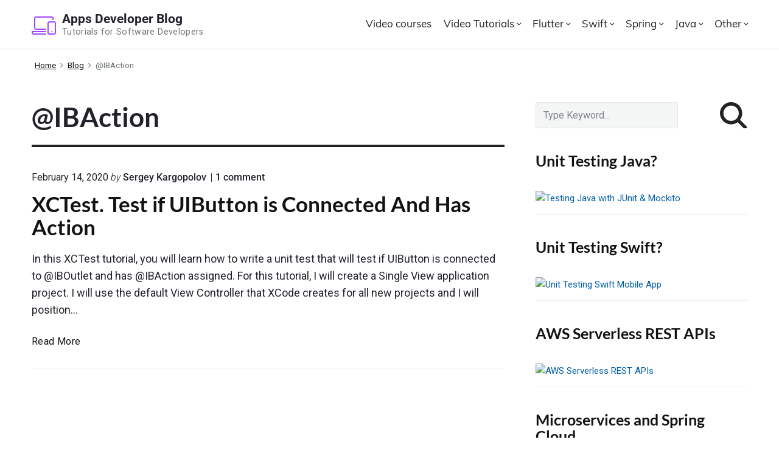

--- FILE ---
content_type: text/html; charset=UTF-8
request_url: https://www.appsdeveloperblog.com/tag/ibaction/
body_size: 20656
content:
<!DOCTYPE html>
<html lang="en-US" prefix="og: https://ogp.me/ns#" class="no-js">

<head>
 
	<link rel="preconnect" href="https://fonts.googleapis.com">
	<link rel="preconnect" href="https://fonts.gstatic.com" crossorigin>
	
	<meta charset="UTF-8" />
<script>(function(html){html.className = html.className.replace(/\bno-js\b/,'js')})(document.documentElement);</script>
	<style>img:is([sizes="auto" i], [sizes^="auto," i]) { contain-intrinsic-size: 3000px 1500px }</style>
	<meta name="viewport" content="width=device-width, initial-scale=1" />
<meta name="generator" content="Themelia 1000.3.1" />

<!-- Search Engine Optimization by Rank Math - https://rankmath.com/ -->
<title>@IBAction &#045; Apps Developer Blog</title>
<meta name="robots" content="follow, noindex"/>
<meta property="og:locale" content="en_US" />
<meta property="og:type" content="article" />
<meta property="og:title" content="@IBAction &#045; Apps Developer Blog" />
<meta property="og:url" content="https://www.appsdeveloperblog.com/tag/ibaction/" />
<meta property="og:site_name" content="Apps Developer Blog" />
<meta name="twitter:card" content="summary_large_image" />
<meta name="twitter:title" content="@IBAction &#045; Apps Developer Blog" />
<meta name="twitter:label1" content="Posts" />
<meta name="twitter:data1" content="1" />
<script type="application/ld+json" class="rank-math-schema">{"@context":"https://schema.org","@graph":[{"@type":"Person","@id":"https://www.appsdeveloperblog.com/#person","name":"Sergey Kargopolov"},{"@type":"WebSite","@id":"https://www.appsdeveloperblog.com/#website","url":"https://www.appsdeveloperblog.com","name":"Apps Developer Blog","publisher":{"@id":"https://www.appsdeveloperblog.com/#person"},"inLanguage":"en-US"},{"@type":"BreadcrumbList","@id":"https://www.appsdeveloperblog.com/tag/ibaction/#breadcrumb","itemListElement":[{"@type":"ListItem","position":"1","item":{"@id":"https://www.appsdeveloperblog.com","name":"Home"}},{"@type":"ListItem","position":"2","item":{"@id":"https://www.appsdeveloperblog.com/tag/ibaction/","name":"@IBAction"}}]},{"@type":"CollectionPage","@id":"https://www.appsdeveloperblog.com/tag/ibaction/#webpage","url":"https://www.appsdeveloperblog.com/tag/ibaction/","name":"@IBAction &#045; Apps Developer Blog","isPartOf":{"@id":"https://www.appsdeveloperblog.com/#website"},"inLanguage":"en-US","breadcrumb":{"@id":"https://www.appsdeveloperblog.com/tag/ibaction/#breadcrumb"}}]}</script>
<!-- /Rank Math WordPress SEO plugin -->

<link rel='dns-prefetch' href='//fonts.googleapis.com' />
<link rel='dns-prefetch' href='//use.typekit.net' />
<link rel='dns-prefetch' href='//cdn.jsdelivr.net' />
<link href='https://fonts.gstatic.com' crossorigin rel='preconnect' />
<link rel="alternate" type="application/rss+xml" title="Apps Developer Blog &raquo; Feed" href="https://www.appsdeveloperblog.com/feed/" />
<link rel="alternate" type="application/rss+xml" title="Apps Developer Blog &raquo; Comments Feed" href="https://www.appsdeveloperblog.com/comments/feed/" />
<!-- Simple Analytics by Theme Blvd -->
<script>

	(function(i,s,o,g,r,a,m){i['GoogleAnalyticsObject']=r;i[r]=i[r]||function(){
		(i[r].q=i[r].q||[]).push(arguments)},i[r].l=1*new Date();a=s.createElement(o),
		m=s.getElementsByTagName(o)[0];a.async=1;a.src=g;m.parentNode.insertBefore(a,m)
	})(window,document,'script','//www.google-analytics.com/analytics.js','ga');

	ga('create', 'UA-96325817-1', 'auto');
	ga('send', 'pageview');

</script>
<link rel="alternate" type="application/rss+xml" title="Apps Developer Blog &raquo; @IBAction Tag Feed" href="https://www.appsdeveloperblog.com/tag/ibaction/feed/" />
<script type="text/javascript">
/* <![CDATA[ */
window._wpemojiSettings = {"baseUrl":"https:\/\/s.w.org\/images\/core\/emoji\/16.0.1\/72x72\/","ext":".png","svgUrl":"https:\/\/s.w.org\/images\/core\/emoji\/16.0.1\/svg\/","svgExt":".svg","source":{"concatemoji":"https:\/\/www.appsdeveloperblog.com\/wp-includes\/js\/wp-emoji-release.min.js?ver=6.8.3"}};
/*! This file is auto-generated */
!function(s,n){var o,i,e;function c(e){try{var t={supportTests:e,timestamp:(new Date).valueOf()};sessionStorage.setItem(o,JSON.stringify(t))}catch(e){}}function p(e,t,n){e.clearRect(0,0,e.canvas.width,e.canvas.height),e.fillText(t,0,0);var t=new Uint32Array(e.getImageData(0,0,e.canvas.width,e.canvas.height).data),a=(e.clearRect(0,0,e.canvas.width,e.canvas.height),e.fillText(n,0,0),new Uint32Array(e.getImageData(0,0,e.canvas.width,e.canvas.height).data));return t.every(function(e,t){return e===a[t]})}function u(e,t){e.clearRect(0,0,e.canvas.width,e.canvas.height),e.fillText(t,0,0);for(var n=e.getImageData(16,16,1,1),a=0;a<n.data.length;a++)if(0!==n.data[a])return!1;return!0}function f(e,t,n,a){switch(t){case"flag":return n(e,"\ud83c\udff3\ufe0f\u200d\u26a7\ufe0f","\ud83c\udff3\ufe0f\u200b\u26a7\ufe0f")?!1:!n(e,"\ud83c\udde8\ud83c\uddf6","\ud83c\udde8\u200b\ud83c\uddf6")&&!n(e,"\ud83c\udff4\udb40\udc67\udb40\udc62\udb40\udc65\udb40\udc6e\udb40\udc67\udb40\udc7f","\ud83c\udff4\u200b\udb40\udc67\u200b\udb40\udc62\u200b\udb40\udc65\u200b\udb40\udc6e\u200b\udb40\udc67\u200b\udb40\udc7f");case"emoji":return!a(e,"\ud83e\udedf")}return!1}function g(e,t,n,a){var r="undefined"!=typeof WorkerGlobalScope&&self instanceof WorkerGlobalScope?new OffscreenCanvas(300,150):s.createElement("canvas"),o=r.getContext("2d",{willReadFrequently:!0}),i=(o.textBaseline="top",o.font="600 32px Arial",{});return e.forEach(function(e){i[e]=t(o,e,n,a)}),i}function t(e){var t=s.createElement("script");t.src=e,t.defer=!0,s.head.appendChild(t)}"undefined"!=typeof Promise&&(o="wpEmojiSettingsSupports",i=["flag","emoji"],n.supports={everything:!0,everythingExceptFlag:!0},e=new Promise(function(e){s.addEventListener("DOMContentLoaded",e,{once:!0})}),new Promise(function(t){var n=function(){try{var e=JSON.parse(sessionStorage.getItem(o));if("object"==typeof e&&"number"==typeof e.timestamp&&(new Date).valueOf()<e.timestamp+604800&&"object"==typeof e.supportTests)return e.supportTests}catch(e){}return null}();if(!n){if("undefined"!=typeof Worker&&"undefined"!=typeof OffscreenCanvas&&"undefined"!=typeof URL&&URL.createObjectURL&&"undefined"!=typeof Blob)try{var e="postMessage("+g.toString()+"("+[JSON.stringify(i),f.toString(),p.toString(),u.toString()].join(",")+"));",a=new Blob([e],{type:"text/javascript"}),r=new Worker(URL.createObjectURL(a),{name:"wpTestEmojiSupports"});return void(r.onmessage=function(e){c(n=e.data),r.terminate(),t(n)})}catch(e){}c(n=g(i,f,p,u))}t(n)}).then(function(e){for(var t in e)n.supports[t]=e[t],n.supports.everything=n.supports.everything&&n.supports[t],"flag"!==t&&(n.supports.everythingExceptFlag=n.supports.everythingExceptFlag&&n.supports[t]);n.supports.everythingExceptFlag=n.supports.everythingExceptFlag&&!n.supports.flag,n.DOMReady=!1,n.readyCallback=function(){n.DOMReady=!0}}).then(function(){return e}).then(function(){var e;n.supports.everything||(n.readyCallback(),(e=n.source||{}).concatemoji?t(e.concatemoji):e.wpemoji&&e.twemoji&&(t(e.twemoji),t(e.wpemoji)))}))}((window,document),window._wpemojiSettings);
/* ]]> */
</script>
<link rel='stylesheet' id='themelia-lato-css' href='//fonts.googleapis.com/css2?family=Roboto%3Aital%2Cwght%400%2C100%3B0%2C300%3B0%2C400%3B0%2C500%3B0%2C700%3B0%2C900%3B1%2C100%3B1%2C300%3B1%2C400%3B1%2C500%3B1%2C700%3B1%2C900&#038;display=swap&#038;ver=1.0' type='text/css' media='all' />
<link rel='stylesheet' id='themelia-lato2-css' href='//fonts.googleapis.com/css2?family=Lato%3Aital%2Cwght%400%2C100%3B0%2C300%3B0%2C400%3B0%2C700%3B0%2C900%3B1%2C100%3B1%2C300%3B1%2C400%3B1%2C700&#038;display=swap&#038;ver=1.0' type='text/css' media='all' />
<link rel='stylesheet' id='themelia-ionicons-css' href='https://www.appsdeveloperblog.com/wp-content/themes/themelia/css/ionicons.min.css?ver=1.5.0' type='text/css' media='all' />
<link rel='stylesheet' id='muli-font-css' href='//use.typekit.net/zql2gun.css?ver=1.0' type='text/css' media='all' />
<link rel='stylesheet' id='themelia-bootstrap-css' href='//cdn.jsdelivr.net/npm/bootstrap@5.2.0/dist/css/bootstrap.min.css?ver=1.0' type='text/css' media='all' />
<link rel='stylesheet' id='themelia-unsemantic-css' href='https://www.appsdeveloperblog.com/wp-content/themes/themelia/css/unsemantic.min.css?ver=1.5.0' type='text/css' media='all' />
<link rel='stylesheet' id='themelia-style-css' href='https://www.appsdeveloperblog.com/wp-content/themes/themelia/style.min.css?ver=1.5.0' type='text/css' media='all' />
<style id='themelia-style-inline-css' type='text/css'>
body { font-size: 1em;} @media (min-width: 600px) and (max-width: 1199px) { body {font-size: 1.063em}}  @media (min-width: 1200px) and (max-width: 1799px) { body {font-size: 1.125em}}  @media (min-width: 1800px) { body {font-size: 1.188em}} h1{font-size:1.602em}h2{font-size:1.424em}.big,.lead,blockquote,h3{font-size:1.266em}h4{font-size:1.125em}h5,h6{font-size:1em}blockquote cite,small,.small,sup{font-size:.889em}.smaller{font-size:.79em} @media (min-width: 600px)  and (max-width: 1199px) { h1{font-size:2.074em}h2{font-size:1.728em}h3{font-size:1.44em}.big,.lead,blockquote,h4{font-size:1.2em}h5,h6{font-size:1em}blockquote cite,small,.small,sup{font-size:.833em}.smaller{font-size:.75em} }  @media (min-width: 1200px) and (max-width: 1799px) { h1{font-size:2.441em}h2{font-size:1.953em}h3{font-size:1.563em}.big,.lead,blockquote,h4{font-size:1.25em}h5,h6{font-size:1em}blockquote cite,small,.small,sup{font-size:.889em}.smaller{font-size:.75em} }  @media (min-width: 1800px) { h1{font-size:3.157em}h2{font-size:2.369em}h3{font-size:1.777em}.big,.lead,blockquote,h4{font-size:1.333em}h5,h6{font-size:1em}blockquote cite,small,.small,sup{font-size:.889em}.smaller{font-size:.75em} } .grid-container {max-width: 1340px}@media (min-width:1200px){.sm-simple>.menu-item{padding:0 10px}.sm-simple>.menu-item.pr0{padding-right:0}.sm-simple>.menu-item.pl0{padding-left:0}.sm-simple>li>a:before{content:"";display:block;height:3px;left:0;right:0;bottom:0;position:absolute;transition:transform .3s ease;transform:scaleX(0)}.sm-simple>li>a.highlighted:before,.sm-simple>li>a:hover:before{background:#b10e1e;transform:scaleX(1)}.sm-simple>li.current-menu-item>a:before,.sm-simple>li.current-page-ancestor>a:before,.sm-simple>li.current_page_item>a:before,.sm-simple>li.current_page_parent>a:before{background:#ba321d;transform:scaleX(1)}.no-js .sm ul ul{min-width:12em;left:100%!important;top:0!important}.sm-simple a.highlighted .sub-arrow:after{content:"\f3d0"}.site-title-wrap{float:left;position:relative}.header-inline-menu-title .site-title-wrap{padding-left:15px}.menu-primary{align-items:center;display:-webkit-box;display:-ms-flexbox;display:flex;-webkit-box-orient:vertical;-webkit-box-direction:normal;-ms-flex-direction:column;flex-direction:column;-webkit-box-pack:center;-ms-flex-pack:center;justify-content:center;margin-left:auto}.site-header .menu-items{float:left}.sm-simple ul{position:absolute;width:12em}.sm-simple li{float:left}.sm-simple.sm-rtl li{float:right}.sm-simple ul li,.sm-simple.sm-rtl ul li,.sm-simple.sm-vertical li{float:none}.sm-simple a{white-space:nowrap}.sm-simple ul a,.sm-simple.sm-vertical a{white-space:normal}.sm-simple .sm-nowrap>li>:not(ul) a,.sm-simple .sm-nowrap>li>a{white-space:nowrap}.sm-simple a{padding-top:.5em;padding-bottom:.5em;width:auto}.sm-simple ul li a{padding:.85em}.header-i-m-lr .sm-simple li:first-child a,.header-s-l .sm-simple li:first-child a{padding-left:0}.sm-simple a.disabled{background:#fff;color:#ccc}.sm-simple a.has-submenu{padding-right:10px}.sm-simple a .sub-arrow{width:8px;background:0 0}.sm-simple a .sub-arrow:after{font-size:12px}.sm-simple>li:first-child{border-left:0}.sm-simple ul{border:1px solid rgba(39,55,64,.09);-webkit-box-shadow:0 1px 1px rgba(0,0,0,.01);-moz-box-shadow:0 1px 1px rgba(0,0,0,.01);box-shadow:0 1px 1px rgba(0,0,0,.01);background:#fff}.sm-simple ul a.has-submenu{padding-right:30px}.sm-simple ul a .sub-arrow{position:absolute;right:12px}.sm-simple ul a .sub-arrow:after{position:absolute;right:12px;top:50%;margin-top:-6px;-ms-transform:rotate(-90deg);-webkit-transform:rotate(-90deg);transform:rotate(-90deg)}.sm-simple .sub-menu li{border-bottom:1px solid rgba(39,55,64,.09)}.sm-simple .sub-menu li:last-child{border-bottom:none}.sm-simple ul>li:first-child{border-top:0}.sm-simple span.scroll-down,.sm-simple span.scroll-up{display:none;position:absolute;overflow:hidden;visibility:hidden;background:#fff;height:20px}.sm-simple span.scroll-down-arrow,.sm-simple span.scroll-up-arrow{position:absolute;top:-2px;left:50%;margin-left:-8px;width:0;height:0;overflow:hidden;border-width:8px;border-style:dashed dashed solid dashed;border-color:transparent transparent #555 transparent}.sm-simple span.scroll-down-arrow{top:6px;border-style:solid dashed dashed dashed;border-color:#555 transparent transparent transparent}.sm-simple.sm-rtl a.has-submenu{padding-right:20px;padding-left:32px}.sm-simple.sm-rtl a .sub-arrow{right:auto;left:20px}.sm-simple.sm-rtl.sm-vertical a.has-submenu{padding:11px 20px}.sm-simple.sm-rtl.sm-vertical a .sub-arrow{right:20px;margin-right:-12px}.sm-simple.sm-rtl>li:first-child{border-left:1px solid #eee}.sm-simple.sm-rtl>li:last-child{border-left:0}.sm-simple.sm-rtl ul a.has-submenu{padding:11px 20px}.sm-simple.sm-rtl ul a .sub-arrow{right:20px;margin-right:-12px}.sm-simple.sm-vertical a .sub-arrow{right:auto;margin-left:-12px}.sm-simple.sm-vertical li{border-left:0;border-top:1px solid #eee}.sm-simple.sm-vertical>li:first-child{border-top:0}.access-inner{-webkit-box-orient:horizontal;-webkit-box-direction:normal;-ms-flex-direction:row;flex-direction:row;-webkit-box-pack:justify;-ms-flex-pack:justify;justify-content:space-between}.header-inline-menu-title .access-inner{-webkit-box-orient:horizontal;-webkit-box-direction:reverse;-ms-flex-direction:row-reverse;flex-direction:row-reverse}.menu-primary{width:auto}.header-inline-title-menu .site-access li:last-child,.header-stack-right .site-access li:last-child{padding-right:0}.header-inline-menu-title .site-access li:first-child,.header-stack-left .site-access li:first-child{padding-left:0}.main-menu-btn{display:none!important}.menu-primary-items{position:relative;top:0}.menu-primary-items[aria-expanded=false]{display:block}}@media only screen and (max-width:1199px){.sm-simple a .sub-arrow{background-color:rgba(39,55,64,.05)}.sm-simple a.highlighted .sub-arrow{background-color:rgba(39,55,64,.07)}.sm-simple ul a .sub-arrow,.sm-simple ul a.highlighted .sub-arrow{background-color:transparent}.sm-simple li a{border-top:1px solid rgba(39,55,64,.09)}.sm-simple li a{padding-top:15px;padding-bottom:15px}.sm-simple li a.has-submenu{padding-right:60px}.sm-simple li li{margin-left:0}.sm-simple li li a{padding-left:15px;padding-right:5px;padding-top:15px;padding-bottom:15px}.sm-simple .sub-menu li a:hover{background:0 0}.sm-simple li.cta a{border:none;margin-top:15px;margin-bottom:25px;text-align:center}}.btn-primary, .btn, input[type="submit"], .gform_button {background:#00823B}.woocommerce #main a.button, .woocommerce #main button.button, .sidebar-primary .edd_checkout a, .sidebar-special .edd_checkout a, #main .edd_go_to_checkout.button, #main .edd-add-to-cart.button, #main .woocommerce a.button.alt, #main .woocommerce button.button.alt, #main .woocommerce input.button.alt {background:#00823B}.woocommerce #main #respond input#submit, #main .woocommerce button.button {background:#E8E8E8}
</style>
<link rel='stylesheet' id='wp-block-library-css' href='https://www.appsdeveloperblog.com/wp-includes/css/dist/block-library/style.min.css?ver=6.8.3' type='text/css' media='all' />
<style id='classic-theme-styles-inline-css' type='text/css'>
/*! This file is auto-generated */
.wp-block-button__link{color:#fff;background-color:#32373c;border-radius:9999px;box-shadow:none;text-decoration:none;padding:calc(.667em + 2px) calc(1.333em + 2px);font-size:1.125em}.wp-block-file__button{background:#32373c;color:#fff;text-decoration:none}
</style>
<style id='global-styles-inline-css' type='text/css'>
:root{--wp--preset--aspect-ratio--square: 1;--wp--preset--aspect-ratio--4-3: 4/3;--wp--preset--aspect-ratio--3-4: 3/4;--wp--preset--aspect-ratio--3-2: 3/2;--wp--preset--aspect-ratio--2-3: 2/3;--wp--preset--aspect-ratio--16-9: 16/9;--wp--preset--aspect-ratio--9-16: 9/16;--wp--preset--color--black: #000000;--wp--preset--color--cyan-bluish-gray: #abb8c3;--wp--preset--color--white: #ffffff;--wp--preset--color--pale-pink: #f78da7;--wp--preset--color--vivid-red: #cf2e2e;--wp--preset--color--luminous-vivid-orange: #ff6900;--wp--preset--color--luminous-vivid-amber: #fcb900;--wp--preset--color--light-green-cyan: #7bdcb5;--wp--preset--color--vivid-green-cyan: #00d084;--wp--preset--color--pale-cyan-blue: #8ed1fc;--wp--preset--color--vivid-cyan-blue: #0693e3;--wp--preset--color--vivid-purple: #9b51e0;--wp--preset--gradient--vivid-cyan-blue-to-vivid-purple: linear-gradient(135deg,rgba(6,147,227,1) 0%,rgb(155,81,224) 100%);--wp--preset--gradient--light-green-cyan-to-vivid-green-cyan: linear-gradient(135deg,rgb(122,220,180) 0%,rgb(0,208,130) 100%);--wp--preset--gradient--luminous-vivid-amber-to-luminous-vivid-orange: linear-gradient(135deg,rgba(252,185,0,1) 0%,rgba(255,105,0,1) 100%);--wp--preset--gradient--luminous-vivid-orange-to-vivid-red: linear-gradient(135deg,rgba(255,105,0,1) 0%,rgb(207,46,46) 100%);--wp--preset--gradient--very-light-gray-to-cyan-bluish-gray: linear-gradient(135deg,rgb(238,238,238) 0%,rgb(169,184,195) 100%);--wp--preset--gradient--cool-to-warm-spectrum: linear-gradient(135deg,rgb(74,234,220) 0%,rgb(151,120,209) 20%,rgb(207,42,186) 40%,rgb(238,44,130) 60%,rgb(251,105,98) 80%,rgb(254,248,76) 100%);--wp--preset--gradient--blush-light-purple: linear-gradient(135deg,rgb(255,206,236) 0%,rgb(152,150,240) 100%);--wp--preset--gradient--blush-bordeaux: linear-gradient(135deg,rgb(254,205,165) 0%,rgb(254,45,45) 50%,rgb(107,0,62) 100%);--wp--preset--gradient--luminous-dusk: linear-gradient(135deg,rgb(255,203,112) 0%,rgb(199,81,192) 50%,rgb(65,88,208) 100%);--wp--preset--gradient--pale-ocean: linear-gradient(135deg,rgb(255,245,203) 0%,rgb(182,227,212) 50%,rgb(51,167,181) 100%);--wp--preset--gradient--electric-grass: linear-gradient(135deg,rgb(202,248,128) 0%,rgb(113,206,126) 100%);--wp--preset--gradient--midnight: linear-gradient(135deg,rgb(2,3,129) 0%,rgb(40,116,252) 100%);--wp--preset--font-size--small: 13px;--wp--preset--font-size--medium: 20px;--wp--preset--font-size--large: 36px;--wp--preset--font-size--x-large: 42px;--wp--preset--spacing--20: 0.44rem;--wp--preset--spacing--30: 0.67rem;--wp--preset--spacing--40: 1rem;--wp--preset--spacing--50: 1.5rem;--wp--preset--spacing--60: 2.25rem;--wp--preset--spacing--70: 3.38rem;--wp--preset--spacing--80: 5.06rem;--wp--preset--shadow--natural: 6px 6px 9px rgba(0, 0, 0, 0.2);--wp--preset--shadow--deep: 12px 12px 50px rgba(0, 0, 0, 0.4);--wp--preset--shadow--sharp: 6px 6px 0px rgba(0, 0, 0, 0.2);--wp--preset--shadow--outlined: 6px 6px 0px -3px rgba(255, 255, 255, 1), 6px 6px rgba(0, 0, 0, 1);--wp--preset--shadow--crisp: 6px 6px 0px rgba(0, 0, 0, 1);}:where(.is-layout-flex){gap: 0.5em;}:where(.is-layout-grid){gap: 0.5em;}body .is-layout-flex{display: flex;}.is-layout-flex{flex-wrap: wrap;align-items: center;}.is-layout-flex > :is(*, div){margin: 0;}body .is-layout-grid{display: grid;}.is-layout-grid > :is(*, div){margin: 0;}:where(.wp-block-columns.is-layout-flex){gap: 2em;}:where(.wp-block-columns.is-layout-grid){gap: 2em;}:where(.wp-block-post-template.is-layout-flex){gap: 1.25em;}:where(.wp-block-post-template.is-layout-grid){gap: 1.25em;}.has-black-color{color: var(--wp--preset--color--black) !important;}.has-cyan-bluish-gray-color{color: var(--wp--preset--color--cyan-bluish-gray) !important;}.has-white-color{color: var(--wp--preset--color--white) !important;}.has-pale-pink-color{color: var(--wp--preset--color--pale-pink) !important;}.has-vivid-red-color{color: var(--wp--preset--color--vivid-red) !important;}.has-luminous-vivid-orange-color{color: var(--wp--preset--color--luminous-vivid-orange) !important;}.has-luminous-vivid-amber-color{color: var(--wp--preset--color--luminous-vivid-amber) !important;}.has-light-green-cyan-color{color: var(--wp--preset--color--light-green-cyan) !important;}.has-vivid-green-cyan-color{color: var(--wp--preset--color--vivid-green-cyan) !important;}.has-pale-cyan-blue-color{color: var(--wp--preset--color--pale-cyan-blue) !important;}.has-vivid-cyan-blue-color{color: var(--wp--preset--color--vivid-cyan-blue) !important;}.has-vivid-purple-color{color: var(--wp--preset--color--vivid-purple) !important;}.has-black-background-color{background-color: var(--wp--preset--color--black) !important;}.has-cyan-bluish-gray-background-color{background-color: var(--wp--preset--color--cyan-bluish-gray) !important;}.has-white-background-color{background-color: var(--wp--preset--color--white) !important;}.has-pale-pink-background-color{background-color: var(--wp--preset--color--pale-pink) !important;}.has-vivid-red-background-color{background-color: var(--wp--preset--color--vivid-red) !important;}.has-luminous-vivid-orange-background-color{background-color: var(--wp--preset--color--luminous-vivid-orange) !important;}.has-luminous-vivid-amber-background-color{background-color: var(--wp--preset--color--luminous-vivid-amber) !important;}.has-light-green-cyan-background-color{background-color: var(--wp--preset--color--light-green-cyan) !important;}.has-vivid-green-cyan-background-color{background-color: var(--wp--preset--color--vivid-green-cyan) !important;}.has-pale-cyan-blue-background-color{background-color: var(--wp--preset--color--pale-cyan-blue) !important;}.has-vivid-cyan-blue-background-color{background-color: var(--wp--preset--color--vivid-cyan-blue) !important;}.has-vivid-purple-background-color{background-color: var(--wp--preset--color--vivid-purple) !important;}.has-black-border-color{border-color: var(--wp--preset--color--black) !important;}.has-cyan-bluish-gray-border-color{border-color: var(--wp--preset--color--cyan-bluish-gray) !important;}.has-white-border-color{border-color: var(--wp--preset--color--white) !important;}.has-pale-pink-border-color{border-color: var(--wp--preset--color--pale-pink) !important;}.has-vivid-red-border-color{border-color: var(--wp--preset--color--vivid-red) !important;}.has-luminous-vivid-orange-border-color{border-color: var(--wp--preset--color--luminous-vivid-orange) !important;}.has-luminous-vivid-amber-border-color{border-color: var(--wp--preset--color--luminous-vivid-amber) !important;}.has-light-green-cyan-border-color{border-color: var(--wp--preset--color--light-green-cyan) !important;}.has-vivid-green-cyan-border-color{border-color: var(--wp--preset--color--vivid-green-cyan) !important;}.has-pale-cyan-blue-border-color{border-color: var(--wp--preset--color--pale-cyan-blue) !important;}.has-vivid-cyan-blue-border-color{border-color: var(--wp--preset--color--vivid-cyan-blue) !important;}.has-vivid-purple-border-color{border-color: var(--wp--preset--color--vivid-purple) !important;}.has-vivid-cyan-blue-to-vivid-purple-gradient-background{background: var(--wp--preset--gradient--vivid-cyan-blue-to-vivid-purple) !important;}.has-light-green-cyan-to-vivid-green-cyan-gradient-background{background: var(--wp--preset--gradient--light-green-cyan-to-vivid-green-cyan) !important;}.has-luminous-vivid-amber-to-luminous-vivid-orange-gradient-background{background: var(--wp--preset--gradient--luminous-vivid-amber-to-luminous-vivid-orange) !important;}.has-luminous-vivid-orange-to-vivid-red-gradient-background{background: var(--wp--preset--gradient--luminous-vivid-orange-to-vivid-red) !important;}.has-very-light-gray-to-cyan-bluish-gray-gradient-background{background: var(--wp--preset--gradient--very-light-gray-to-cyan-bluish-gray) !important;}.has-cool-to-warm-spectrum-gradient-background{background: var(--wp--preset--gradient--cool-to-warm-spectrum) !important;}.has-blush-light-purple-gradient-background{background: var(--wp--preset--gradient--blush-light-purple) !important;}.has-blush-bordeaux-gradient-background{background: var(--wp--preset--gradient--blush-bordeaux) !important;}.has-luminous-dusk-gradient-background{background: var(--wp--preset--gradient--luminous-dusk) !important;}.has-pale-ocean-gradient-background{background: var(--wp--preset--gradient--pale-ocean) !important;}.has-electric-grass-gradient-background{background: var(--wp--preset--gradient--electric-grass) !important;}.has-midnight-gradient-background{background: var(--wp--preset--gradient--midnight) !important;}.has-small-font-size{font-size: var(--wp--preset--font-size--small) !important;}.has-medium-font-size{font-size: var(--wp--preset--font-size--medium) !important;}.has-large-font-size{font-size: var(--wp--preset--font-size--large) !important;}.has-x-large-font-size{font-size: var(--wp--preset--font-size--x-large) !important;}
:where(.wp-block-post-template.is-layout-flex){gap: 1.25em;}:where(.wp-block-post-template.is-layout-grid){gap: 1.25em;}
:where(.wp-block-columns.is-layout-flex){gap: 2em;}:where(.wp-block-columns.is-layout-grid){gap: 2em;}
:root :where(.wp-block-pullquote){font-size: 1.5em;line-height: 1.6;}
</style>
<link rel='stylesheet' id='mailerlite_forms.css-css' href='https://www.appsdeveloperblog.com/wp-content/plugins/official-mailerlite-sign-up-forms/assets/css/mailerlite_forms.css?ver=1.7.14' type='text/css' media='all' />
<link rel='stylesheet' id='crp-style-text-only-css' href='https://www.appsdeveloperblog.com/wp-content/plugins/contextual-related-posts/css/text-only.min.css?ver=4.1.0' type='text/css' media='all' />
<link rel='stylesheet' id='enlighterjs-css' href='https://www.appsdeveloperblog.com/wp-content/plugins/enlighter/cache/enlighterjs.min.css?ver=PIrJUP0CJe8VlVO' type='text/css' media='all' />
<link rel='stylesheet' id='__EPYT__style-css' href='https://www.appsdeveloperblog.com/wp-content/plugins/youtube-embed-plus/styles/ytprefs.min.css?ver=14.2.3' type='text/css' media='all' />
<style id='__EPYT__style-inline-css' type='text/css'>

                .epyt-gallery-thumb {
                        width: 33.333%;
                }
                
</style>
<script type="text/javascript" src="https://www.appsdeveloperblog.com/wp-includes/js/jquery/jquery.min.js?ver=3.7.1" id="jquery-core-js"></script>
<script type="text/javascript" src="https://www.appsdeveloperblog.com/wp-includes/js/jquery/jquery-migrate.min.js?ver=3.4.1" id="jquery-migrate-js"></script>
<!--[if lt IE 9]>
<script type="text/javascript" src="https://www.appsdeveloperblog.com/wp-content/themes/themelia/js/html5$suffix.js?ver=3.7.3" id="themelia-html5-js"></script>
<![endif]-->
<script type="text/javascript" id="__ytprefs__-js-extra">
/* <![CDATA[ */
var _EPYT_ = {"ajaxurl":"https:\/\/www.appsdeveloperblog.com\/wp-admin\/admin-ajax.php","security":"492a3418ce","gallery_scrolloffset":"20","eppathtoscripts":"https:\/\/www.appsdeveloperblog.com\/wp-content\/plugins\/youtube-embed-plus\/scripts\/","eppath":"https:\/\/www.appsdeveloperblog.com\/wp-content\/plugins\/youtube-embed-plus\/","epresponsiveselector":"[\"iframe.__youtube_prefs_widget__\"]","epdovol":"1","version":"14.2.3","evselector":"iframe.__youtube_prefs__[src], iframe[src*=\"youtube.com\/embed\/\"], iframe[src*=\"youtube-nocookie.com\/embed\/\"]","ajax_compat":"","maxres_facade":"eager","ytapi_load":"light","pause_others":"","stopMobileBuffer":"1","facade_mode":"","not_live_on_channel":""};
/* ]]> */
</script>
<script type="text/javascript" src="https://www.appsdeveloperblog.com/wp-content/plugins/youtube-embed-plus/scripts/ytprefs.min.js?ver=14.2.3" id="__ytprefs__-js"></script>
<link rel="https://api.w.org/" href="https://www.appsdeveloperblog.com/wp-json/" /><link rel="alternate" title="JSON" type="application/json" href="https://www.appsdeveloperblog.com/wp-json/wp/v2/tags/618" /><link rel="EditURI" type="application/rsd+xml" title="RSD" href="https://www.appsdeveloperblog.com/xmlrpc.php?rsd" />
<meta name="generator" content="WordPress 6.8.3" />
<!-- start Simple Custom CSS and JS -->
<style type="text/css">
.headerSearch #clear-with-button {
	display:none;
}
.mobileHum .elementskit-menu-hamburger {
    box-shadow: none;
}
.HomePostS .psac-post-margin-content {
    background: #f9f9f9;
    border: 2px solid #fff;
    min-height: 330px;
    font-family: muli;
    letter-spacing: 1px;
}
.psac-post-carousel.psac-design-2 .psac-post-title {
    font-family: muli;
}
.HomePostS .psac-post-short-content {
    font-size: 16px;
}
.HomePostS a.psac-readmorebtn {
    border: 2px solid #6502ea;
    color: #6502ea;
    font-family: muli;
    font-weight: 600;
    text-transform: uppercase;
    border-radius: 3px;
}
.HomePostS a.psac-readmorebtn:hover {
  	background-color: #6502ea;
    color:#fff;
}
.HomePostS .psac-post-carousel.psac-design-2 .psac-post-carousel-content {
    border: 2px solid #ddd;
}
.HomePostS .psac-post-carousel.psac-design-2 .psac-post-carousel-slide:hover .psac-post-carousel-content {
    border-color: #6502ea;
}
.HomePostS .psac-slider-and-carousel .owl-dots .owl-dot.active {
   background-color: #6502ea;
}
.vertiPost .entry-title.font-headlines {
    margin-bottom: 7px !important;
}
.vertiPost .elementskit-entry-header {
    margin-bottom: 0 !important;
}
.bannerImg img {
    max-width:160px;
}
.bannerImg {
    text-align: center;
}
.videoCourseLoop {
    display: block;
    width: 100%;
    padding: 20px 0px;
}
.videoCourseItem {
    float: left;
    width: 23%;
    margin: 12px 1%;
    background: #fff;
    padding: 15px 15px;
    box-shadow: 0px 10px 30px 0px rgba(0, 0, 0, 0.1);
    border-radius: 5px;
}
.videoCourseItem h3.font-headlines {
    color: #141e22;
    font-size: 15px;
    font-weight: 600;
    font-family: "Muli", Sans-serif;
    text-align: center;
    line-height: 21px;
    margin: 10px 0 0;
    min-height: 64px;
}
.videoCourseItem h3.font-headlines {
    color: #141e22;
}
.videoCourseItem:nth-child(4n+1){
    clear: both;
}
@media screen and (max-width:900px){
    .videoCourseItem {
        width: 31%;
    }
  	.videoCourseItem:nth-child(4n+1){
    	clear: none;
	}
    .videoCourseItem:nth-child(3n+1){
    	clear: both;
	}
}
@media screen and (max-width:767px){
    .videoCourseItem {
        width: 48%;
        margin: 12px 0;
    }
    .videoCourseItem:nth-child(2n){
    	float: right;
	}
  	.videoCourseItem:nth-child(3n+1){
    	clear: none;
	}
    .videoCourseItem:nth-child(2n+1){
    	clear: both;
	}
}
@media screen and (max-width:767px){
  .bannerImg img {
      max-width: 80px;
  }
}
@media screen and (max-width:550px){
    .videoCourseItem {
        width: 100%;
    }
 	.videoCourseItem h3.font-headlines {
  		min-height:0;
  	}
}</style>
<!-- end Simple Custom CSS and JS -->
        <!-- MailerLite Universal -->
        <script>
            (function(w,d,e,u,f,l,n){w[f]=w[f]||function(){(w[f].q=w[f].q||[])
                .push(arguments);},l=d.createElement(e),l.async=1,l.src=u,
                n=d.getElementsByTagName(e)[0],n.parentNode.insertBefore(l,n);})
            (window,document,'script','https://assets.mailerlite.com/js/universal.js','ml');
            ml('account', '769573');
            ml('enablePopups', true);
        </script>
        <!-- End MailerLite Universal -->
        <style id="custom-background-css">body.custom-background { background: #ffffff; }</style>
<link rel="icon" href="https://www.appsdeveloperblog.com/wp-content/uploads/2020/11/fav-icon-appdev.png" sizes="32x32" />
<link rel="icon" href="https://www.appsdeveloperblog.com/wp-content/uploads/2020/11/fav-icon-appdev.png" sizes="192x192" />
<link rel="apple-touch-icon" href="https://www.appsdeveloperblog.com/wp-content/uploads/2020/11/fav-icon-appdev.png" />
<meta name="msapplication-TileImage" content="https://www.appsdeveloperblog.com/wp-content/uploads/2020/11/fav-icon-appdev.png" />
		<style type="text/css" id="wp-custom-css">
			
.google-auto-placed {
    display: none;
}
.page-template-home2 .site-header {
	background-color: transparent !important;
}
.page-template-home2 .site-header:after{
	display: none
}
section.hero-sec {
	margin-top: -90px;
	background-color: #E9EAE975
}
@media (max-width: 1199px){
	section.hero-sec {
		margin-top: 0;
		background-color: #E9EAE975
	}
}
.hero-inner {
	padding: 152px 0 30px;
    background-position: top right !important;
    background-repeat: no-repeat !important;
      background-size: 67% !important;
}
.hero-content span {
    display: block;
    margin-bottom: 10px;
    font-family: 'Lato';
    font-size: 20px;
    font-weight: 700;
    line-height: 1.3;
    color: #233D63;
}
.hero-content h1 {
    color: #0F183F;
    margin-bottom: 30px;
    padding: 0;
    margin-top: 0;
    font-weight: 700;
    font-size: 50px;
    line-height: 1.35;
    letter-spacing: 0.4px;
}
.hero-content p {
    color: #272728;
    font-size: 18px;
    font-family: 'Lato';
    font-weight: 400;
}
.sm-simple a{
	font-family: 'Muli';
	font-size: 17px;
}
@media (min-width: 1200px){
		.page-template-home2 .sm-simple a, .page-template-home2 .sm-simple a:visited{
		color: #fff !important
	}
	.page-template-home2 .sm-simple .sub-menu a {
			color: #121212 !important;
		transition: all 0.3s;
			font-size: 14px;
		font-family: 'Muli';
	}
	.sm-simple .sub-menu a {
		transition: all 0.3s;
			font-size: 14px;
		font-family: 'Muli';
	}
	.page-template-home2 .sm-simple .sub-menu a:hover{
		background: #DADADA !important
	}
}
.page-template-home2 .sm-simple>li>a:before{
	display: none
}
@media (max-width: 1199px){
	#menu-primary-items li a{
		padding-left: 10px
	}
	.page-template-home2 .menu-is-active{
		background: #fff
	}
}
.container{
	max-width: 100% !important;
	padding: 0 !important;
}
section.recent-tuto-sec {
    background-position: center right !important;
    background-repeat: no-repeat !important;
    background-attachment: fixed !important;
    background-size: cover !important;
    padding: 70px 0 55px;
}
.search-area {
    text-align: center;
}
h3.search-title {
    color: #0F183F;
    font-size: 20px;
}
.search-field-wrap {
    width: 747px;
    margin: 0 auto;
}
.search-field-wrap form label {
    width: 703px;
    display: block;
}
.search-field-wrap form label input {
    width: 100%;
    height: 38px;
    background: #fff;
    border: 1px solid #838383;
    border-radius: 5px 0 0 5px;
}
.search-field-wrap form {
    display: flex;
    margin: 0 !important;
}
.search-field-wrap button {
    width: 40px;
    display: block;
    padding: 10px;
    font-size: 12px;
    background: #6502EA;
    border-radius: 0 5px 5px 0;
	height: 38px;
}
.recent-tuto-title {
    margin-top: 45px;
    color: #0F183F;
    text-align: center;
    font-size: 50px;
}
.recent-tuto-content {
    padding: 10px 30px;
    border-radius: 10px;
    margin-bottom: 25px;
    border: 1px solid #DDDDDD;
    box-shadow: 0 0 10px rgba(182, 168, 168, 0.5);
	background: #fff
}
h3.tuto-title a {
    display: block;
    text-decoration: none;
    color: #323850;
}
h3.tuto-title {
    color: #323850;
    font-size: 24px;
    line-height: 1.4;
    margin: 0 0 16px;
    border-bottom: 1px solid #8692AF;
    padding-bottom: 13px;
}
.tuto-meta p {
    margin-bottom: 5px;
}
.tuto-meta p i {
    font-size: 14px;
    color: #5F5F5F;
    margin-right: 3px;
}
.tuto-meta p a {
    text-decoration: none;
    color: #5F5F5F;
    font-size: 14px;
    font-family: "Lato";
}
p.tuto-cate-meta a {
    margin: 0 5px;
}
p.tuto-cate-meta a:first-child {
    margin-left: 0;
}
a.tuto-read-more {
    font-size: 13px;
    font-weight: 700;
    font-family: "Muli";
    text-decoration: none;
    color: #080808;
    display: block;
    padding-bottom: 20px;
}
a.tuto-read-more:visited{
	color: #080808;
}
.tuto-text {
    margin: 20px 0 30px;
    
}
.tuto-text p{
		color: #363636;
    font-size: 16px;
	font-family: 'Muli'
}
section.tutorial-sec {
    padding: 50px 0 130px;
    background-position: 0 0 !important;
    background-attachment: fixed !important;
    background-repeat: no-repeat !important;
    background-size: 87% !important;
    border-top: 1px solid #EBF1F7;
}
.section-head {
    text-align: center;
    margin-bottom: 65px;
}
h2.sec-title {
    margin: 0;
    color: #0F183F;
    font-size: 50px;
}
.tutorial-content {
    padding: 45px;
    background: #fff;
    border: 1px solid #EBF1F7;
    border-radius: 5px;
    box-shadow: 0 10px 30px rgba(0, 0, 0, 0.1);
    margin-bottom: 30px;
}
.tutorial-content h3 {
    color: #323850;
    margin: 20px 0 30px;
    transition: 0.3s;
    font-size: 24px;
}
.tutorial-content h3:hover {
    color: #000000;
}
.tutorial-content p {
    color: #363636;
    font-size: 16px;
    margin-bottom: 25px;
}
.tutorial-content a {
    display: block;
    text-decoration: none;
    color: #323850;
    font-size: 13px;
    font-weight: 700;
    transition: 0.3s;
}
.tutorial-content a:hover {
    color: #9446FC;
}
.tutorial-content img.tutorail-img {
    max-width: 75px;
    max-height: 75px;
}
section.video-tutorial-sec {
    padding: 70px 0 55px;
    background-position: center right !important;
    background-attachment: fixed !important;
    background-repeat: no-repeat !important;
    background-size: cover !important;
		border-top: 1px solid #EBF1F7
}
.video-tutorial-content {
    position: relative;
    background-position: center center !important;
    background-repeat: no-repeat !important;
    background-size: cover !important;
    padding: 53px 20px;
    border-radius: 10px;
    margin-bottom: 25px;

}
.vtc-overlay {
    position: absolute;
    top: 0;
    left: 0;
    width: 100%;
    height: 100%;
    background: rgba(136,93,249, 0.86);
	border-radius: 10px
}
a.vid-icon {
    display: block;
    z-index: 9999;
    position: relative;
    width: 100px;
    margin: 0 auto;
    height: 100px;
    background: #fff;
    border-radius: 50%;
    padding: 30px;
}
.video-tutorial-content h2 {
    position: relative;
    font-size: 27px;
    text-align: center;
    margin: 30px 0 0;
}
.video-tutorial-content h2 a {
    color: #fff;
    text-decoration: none;
}

section.video-course-sec {
    padding: 50px 0 55px;
    background-position: 0 119px !important;
    background-repeat: no-repeat !important;
    background-size: 83% !important;
	border-top: 1px solid #EBF1F7;
}

.video-courses-content {
    padding: 15px;
    background: #fff;
    margin-bottom: 30px;
    border-radius: 5px;
    box-shadow: 0 10px 30px rgba(0, 0, 0, 0.1);
	
}

a.vcc-thumb-link {
    display: block;
}

a.vcc-thumb-link img {
    width: 100%;
    margin-bottom: 15px;
}

h3.vcc-title {
    font-size: 15px;
    margin: 0;
    text-align: center;
    font-weight: 600;
    font-family: 'Muli';
}

h3.vcc-title a {
    text-decoration: none;
    color: #141E22;
}

footer.home-footer {
    background-color: #9446FC;
    background-position: center right !important;
    background-repeat: no-repeat !important;
    background-size: cover !important;
    padding: 90px 0 70px;
	 position: relative;
}

.home-footer-content {
    text-align: center;
}

h2.hf-title {
    color: #FFFFFF;
    font-family: "Roboto", Sans-serif;
    font-size: 32px;
    font-weight: 600;
    line-height: 1.3em;
    letter-spacing: 0.5px;
    margin: 0 0 20px;
}

.home-footer-content p {
    color: #fff;
    font-size: 16px;
    font-weight: 400;
    line-height: 28px;
    letter-spacing: 0.4px;
}

ul.footer-social {
    display: flex;
    justify-content: center;
    list-style: none;
    margin: 0;
    padding: 40px 0 30px;
}

ul.footer-social li a {
    width: 40px;
    height: 40px;
    display: block;
    background: #fff;
    border-radius: 50%;
    line-height: 40px;
    margin-right: 14px;
    border: 1px solid transparent;
    transition: 0.3s;
}

ul.footer-social li.fs-facebook a{
	color: #4064AC
}

ul.footer-social li.fs-twitter a{
	color: #1DA1F2
}

ul.footer-social li.fs-instagram a{
	color: #3D069B
}

ul.footer-social li.fs-youtube a{
	color: #F90000
}

ul.footer-social li a:hover {
    background: transparent;
    border: 1px solid #fff;
}

@media (max-width: 1199px){
	
	
	.hero-inner{
		padding: 60px 0
	}
}

@media (max-width: 1024px){
	h3.search-title, h2.recent-tuto-title{
		font-size: 34px
	}
	
	.search-field-wrap{
		width: 90%;
	}
	
	.search-field-wrap form label{
		width: 100%;
	}
	
	.hero-inner{
		background-size: 387px auto !important;
	}
	
	.video-courses-content{
		min-height: 198px
	}
}

@media (max-width: 767px){
	.hero-content h1{
		font-size: 30px
	}
	
	.hero-content p br{
		display: none
	}
	
	h2.sec-title{
		font-size: 30px;
	}
	
	a.vcc-thumb-link img {
    width: 240px;
    margin: 0 auto 15px;
    display: block;
}
	
	.hero-inner{
		background-size: 234px auto !important;
	}
}

.titles-wrap.branding-item {
    display: flex;
}

.site-icon svg {width: 40px;height: 40px;margin-top: 2px;}

.site-icon {
    margin-right: 10px;
}

.site-icon svg path {
    fill: #A146FC;
}
.site-title{
	font-size: 21px !important
}
@media (min-width: 1200px){
	.page-template-home2 .grid-container{
		width: 1140px
	}
}


@media (max-width: 486px){
	.site-icon svg {width: 30px;height: 30px;margin-top: 2px;}
}


.footer-shape svg {
    display: block;
    width: calc(100% + 1.3px);
    position: relative;
    left: 50%;
    -webkit-transform: translateX(-50%);
    -ms-transform: translateX(-50%);
    transform: translateX(-50%);
    height: 42px;
}

.footer-shape {
    overflow: hidden;
    position: absolute;
    left: 0;
    width: 100%;
    line-height: 0;
    direction: ltr;
    top: -1px;
}

.footer-shape svg path {
    fill: #fff;
    -webkit-transform-origin: center;
    -ms-transform-origin: center;
    transform-origin: center;
    -webkit-transform: rotateY(0deg);
    transform: rotateY(0deg);
}

.tuto-meta p svg {
    width: 18px;
    height: 15px;
}

.tuto-meta p svg path {
    fill: #5F5F5F;
}

ul.footer-social li a svg {
    width: 21px;
    height: 33px;
}


@media (min-width: 1800px){
	.hero-inner{
		background-size: 62% !important;
	}
}		</style>
		<style id="kirki-inline-styles">.headroom + .main, .sticky-header + .main{padding-top:86px;}.site-header{background-color:#fff;}.site-header:after{background-color:rgba(39,55,64,0.14);}.site-title{font-family:Roboto;font-size:1.789em;font-weight:700;line-height:1.2;text-transform:none;}.site-title-wrap .site-title, .site-title-wrap:visited .site-title{color:#22222A;}.site-title-wrap:hover .site-title{color:#22222A;}.site-title-wrap:active .site-title{color:#22222A;}.site-description{font-family:Roboto;font-size:0.789em;font-weight:400;letter-spacing:0.025em;line-height:1.2;text-transform:none;color:#6f767a;}.sm-simple{font-family:Roboto;font-size:16px;font-weight:500;line-height:1.4;text-transform:none;}.sm-simple a, .sm-simple a:visited{color:rgba(34, 34, 42, 1);}.sm-simple a:hover, .sm-simple > li > a.highlighted{color:#000;}.sm-simple a:active, .sm-simple > li > a.highlighted:active{color:#000;}.hamburger-inner, .hamburger-inner:before, .hamburger-inner:after{background-color:rgba(34, 34, 42, 1);}.sm-simple > li > a:hover:before,.sm-simple > li > a.highlighted:before{background:#B10E1E;}.sm-simple > li.current-menu-item > a:before,.sm-simple > li.current_page_item > a:before,.sm-simple > li.current_page_parent > a:before,.sm-simple > li.current-page-ancestor > a:before{background:#BA321D;}.sm-simple .sub-menu a, .sm-simple .sub-menu a:visited{color:#121212;}.sm-simple .sub-menu a:hover, .sm-simple .sub-menu li a.highlighted{color:#b10e1e;}.sm-simple .sub-menu a:active, .sm-simple .sub-menu li a.highlighted:active{color:#b10e1e;}.sm-simple .sub-menu li a{background-color:#fff;}.sm-simple .sub-menu li a:hover, .sm-simple .sub-menu li a.highlighted{background-color:#fff;}.sm-simple .sub-menu li a:active{background-color:#fff;}.sm-simple .sub-menu{border-color:rgba(39, 55, 64, 0.09);}.sm-simple .sub-menu li{border-color:rgba(39, 55, 64, 0.09);}.sm-simple .sub-menu ul{border-top-color:rgba(39, 55, 64, 0.09);}body{font-family:-apple-system, BlinkMacSystemFont, "Segoe UI", Roboto, Oxygen-Sans, Ubuntu, Cantarell, "Helvetica Neue", sans-serif;font-weight:400;letter-spacing:0px;line-height:1.6;color:#22222a;}a{color:#005ea5;}a:visited{color:#005ea5;}a:hover{color:#2e3191;}a:active{color:#2e3191;}h1, h2, h3, h4, h5, h6{font-family:Lato;font-weight:700;line-height:1.1;}.entry-title a{color:#121212;}.entry-title a:visited{color:#121212;}.entry-title a:hover{color:#333;}.entry-title a:active{color:#444;}.plural .entry-title{text-transform:none;}.singular-post .entry-title{text-transform:none;color:#121212;}.singular-page .entry-title{text-transform:none;color:#121212;}.sidebar-primary .widget-title{text-transform:none;color:#121212;}.sidebar-footer .widget-title{text-transform:none;color:#121212;}.entry-content h1{text-transform:none;color:#121212;}.entry-content h2{text-transform:none;color:#121212;}.entry-content h3{text-transform:none;color:#121212;}.sidebar-subsidiary h3{text-transform:none;color:#121212;}.entry-content h4{text-transform:none;color:#121212;}.entry-content h5{text-transform:none;color:#121212;}.entry-content h6{text-transform:none;color:#121212;}breadcrumb-trail, .secondary-text, .wp-caption-text{color:#6d7377;}.breadcrumb-trail a, .breadcrumb-trail a:visited, .entry-more-link, .entry-more-link:visited, .more-link, .more-link:visited, .social-navigation a, .social-navigation a:visited{color:#141414;}.breadcrumb-trail a:hover, .entry-more-link:hover, .more-link:hover, .social-navigation a:hover{color:rgba(0,0,0,0.7);}.breadcrumb-trail a:active, .entry-more-link:active, .more-link:active, .social-navigation a:active{color:rgba(0,0,0,0.7);}.archive .post, .blog .post, .search .entry{border-bottom-color:rgba(39, 55, 64, 0.1);}hr{border-bottom-color:rgba(39, 55, 64, 0.1);}.author-info{border-top-color:rgba(39, 55, 64, 0.45);}h4.comments-number{border-top-color:rgba(39, 55, 64, 0.45);}.post-navigation .nav-links{border-top-color:rgba(39, 55, 64, 0.45);}.main .sidebar li{border-bottom-color:rgba(39, 55, 64, 0.1);}.sidebar-subsidiary{border-top-color:rgba(39, 55, 64, 0.1);}.sidebar-footer{border-top-color:rgba(39, 55, 64, 0.1);}.site-footer{border-top-color:rgba(39, 55, 64, 0.1);}@font-face{font-display:swap;font-family:'Roboto';font-style:normal;font-weight:500;font-stretch:normal;src:url(//fonts.gstatic.com/l/font?kit=KFOMCnqEu92Fr1ME7kSn66aGLdTylUAMQXC89YmC2DPNWub2bWmQ&skey=a0a0114a1dcab3ac&v=v50) format('woff');}@font-face{font-display:swap;font-family:'Roboto';font-style:normal;font-weight:700;font-stretch:normal;src:url(//fonts.gstatic.com/l/font?kit=KFOMCnqEu92Fr1ME7kSn66aGLdTylUAMQXC89YmC2DPNWuYjammQ&skey=a0a0114a1dcab3ac&v=v50) format('woff');}@font-face{font-display:swap;font-family:'Lato';font-style:normal;font-weight:700;src:url(//fonts.gstatic.com/l/font?kit=S6u9w4BMUTPHh6UVSwaPHw&skey=3480a19627739c0d&v=v25) format('woff');}</style>	<style>
			.hero-inner{
				background-image: url(https://www.appsdeveloperblog.com/wp-content/uploads/2022/09/bg-header-app.png);
			}
			.recent-tuto-sec{
				background: url(https://www.appsdeveloperblog.com/wp-content/uploads/2020/11/agency_2-4_paralax.png);
			}
			.tutorial-sec{
				background: url(https://www.appsdeveloperblog.com/wp-content/uploads/2020/11/infgo.png);
			}
			.video-tutorial-sec{
				background: url(https://www.appsdeveloperblog.com/wp-content/uploads/2020/11/agency_2-4_paralax.png);
			}
			.video-tutorial-content-1{
				background: url(https://www.appsdeveloperblog.com/wp-content/uploads/2022/09/Spring-Boot-NEW.jpg);
			}
			.video-tutorial-content-2{
				background: url(https://www.appsdeveloperblog.com/wp-content/uploads/2022/09/dcee799b96045d81e6391424cfaea75d-1-1.jpg);
			}
			.video-tutorial-content-3{
				background: url(https://www.appsdeveloperblog.com/wp-content/uploads/2022/09/Apps-built-with-Flutter-new.jpg);
			}
			.video-tutorial-content-4{
				background: url(https://www.appsdeveloperblog.com/wp-content/uploads/2022/09/web-services-app-blog.jpg);
			}
			.video-course-sec{
				background: url(https://www.appsdeveloperblog.com/wp-content/uploads/2020/11/recent_bg.png);
			}
			.home-footer{
				background: url(https://www.appsdeveloperblog.com/wp-content/uploads/2022/09/bg-header-app.png);
			}
			@media (max-width: 991px){
				.hero-inner{
					background-image: url(https://www.appsdeveloperblog.com/wp-content/uploads/2022/09/bg-header-app-300x218.png);
				}
				
				.recent-tuto-sec{
					background: url(https://www.appsdeveloperblog.com/wp-content/uploads/2020/11/agency_2-4_paralax-300x126.png);
				}
				
				.tutorial-sec{
					background: url(https://www.appsdeveloperblog.com/wp-content/uploads/2020/11/infgo-300x152.png);
				}
				
				.video-tutorial-sec{
					background: url(https://www.appsdeveloperblog.com/wp-content/uploads/2020/11/agency_2-4_paralax-300x126.png);
				}
				
				.video-tutorial-content-1{
					background: url(https://www.appsdeveloperblog.com/wp-content/uploads/2022/09/Spring-Boot-NEW-300x143.jpg);
				}
				
				.video-tutorial-content-2{
					background: url(https://www.appsdeveloperblog.com/wp-content/uploads/2022/09/dcee799b96045d81e6391424cfaea75d-1-1-300x168.jpg);
				}
				.video-tutorial-content-3{
					background: url(https://www.appsdeveloperblog.com/wp-content/uploads/2022/09/Apps-built-with-Flutter-new-300x168.jpg);
				}
				.video-tutorial-content-4{
					background: url(https://www.appsdeveloperblog.com/wp-content/uploads/2022/09/web-services-app-blog-300x166.jpg);
				}
				.video-course-sec{
					background: url(https://www.appsdeveloperblog.com/wp-content/uploads/2020/11/recent_bg-300x150.png);
				}
				.home-footer{
					background: url(https://www.appsdeveloperblog.com/wp-content/uploads/2022/09/bg-header-app-300x218.png);
				}
			}
		</style>
</head>

<body class="wordpress ltr en en-us parent-theme y2026 m01 d30 h02 friday logged-out custom-background plural archive taxonomy taxonomy-post_tag taxonomy-post_tag-ibaction post_tag-template-default layout-2c-l header-inline header-inline-title-menu title-is-visible description-is-visible" dir="ltr">

	<div id="container" class="container">

		<a href="#content" class="skip-link screen-reader-text focusable">Skip to content</a><!-- .skip-link -->

		<header id="header" class="site-header">
			<div id="branding" class="site-branding">
				<div id="access" class="site-access grid-container">
					<div id="access-inner" class="access-inner grid-100 relative">

									<!-- Site title and logo -->
		<a href="https://www.appsdeveloperblog.com/" class="site-title-wrap clearfix">
		<div class="branding-item-wrap flex-center">
			<div class="titles-wrap branding-item">
				<div class="site-icon">
					<svg version="1.1" xmlns="http://www.w3.org/2000/svg" xmlns:xlink="http://www.w3.org/1999/xlink" width="20" height="20" viewBox="0 0 20 20">
					<path fill="#000000" d="M11.5 14h-8c-0.827 0-1.5-0.673-1.5-1.5v-8c0-0.827 0.673-1.5 1.5-1.5h13c0.827 0 1.5 0.673 1.5 1.5v1c0 0.276-0.224 0.5-0.5 0.5s-0.5-0.224-0.5-0.5v-1c0-0.276-0.224-0.5-0.5-0.5h-13c-0.276 0-0.5 0.224-0.5 0.5v8c0 0.276 0.224 0.5 0.5 0.5h8c0.276 0 0.5 0.224 0.5 0.5s-0.224 0.5-0.5 0.5z"></path>
					<path fill="#000000" d="M11.5 18h-10c-0.827 0-1.5-0.673-1.5-1.5v-1c0-0.276 0.224-0.5 0.5-0.5h11c0.276 0 0.5 0.224 0.5 0.5s-0.224 0.5-0.5 0.5h-10.5v0.5c0 0.276 0.224 0.5 0.5 0.5h10c0.276 0 0.5 0.224 0.5 0.5s-0.224 0.5-0.5 0.5z"></path>
					<path fill="#000000" d="M18.5 18h-4c-0.827 0-1.5-0.673-1.5-1.5v-8c0-0.827 0.673-1.5 1.5-1.5h4c0.827 0 1.5 0.673 1.5 1.5v8c0 0.827-0.673 1.5-1.5 1.5zM14.5 8c-0.276 0-0.5 0.224-0.5 0.5v8c0 0.276 0.224 0.5 0.5 0.5h4c0.276 0 0.5-0.224 0.5-0.5v-8c0-0.276-0.224-0.5-0.5-0.5h-4z"></path>
					<path fill="#000000" d="M16.5 16c-0.132 0-0.26-0.053-0.353-0.147s-0.147-0.222-0.147-0.353 0.053-0.261 0.147-0.353c0.093-0.093 0.222-0.147 0.353-0.147s0.261 0.053 0.353 0.147c0.093 0.093 0.147 0.222 0.147 0.353s-0.053 0.261-0.147 0.353c-0.093 0.093-0.222 0.147-0.353 0.147z"></path>
					</svg>
				</div>
				<div class="site-text">
					<p id="site-title" class="site-title">Apps Developer Blog</p>				<p id="site-description" class="site-description">Tutorials for Software Developers</p>				</div>
				
			</div>
		</div>
		</a>
		
						
	<nav class="menu menu-primary" id="menu-primary" aria-label="Primary Menu">

		<!-- Mobile menu toggle button (hamburger/x icon) -->
		<button id="menu-toggle" class="menu-toggle hamburger hamburger--spin main-menu-btn is-not-active" type="button" aria-controls="menu-primary-items" aria-expanded="false">
			<span class="hamburger-box">
				<span class="hamburger-inner"></span>
			</span>
			<span class="screen-reader-text">Menu</span>
		</button>

		<ul id="menu-primary-items" class="menu-primary-items menu-items sm sm-simple" aria-expanded="false"><li id="menu-item-3160" class="menu-item menu-item-type-custom menu-item-object-custom menu-item-home menu-item-3160"><a href="https://www.appsdeveloperblog.com#video-courses">Video courses</a></li>
<li id="menu-item-1332" class="menu-item menu-item-type-custom menu-item-object-custom menu-item-has-children menu-item-1332"><a href="/restful-web-services-with-spring-framework-video-tutorials/">Video Tutorials</a>
<ul class="sub-menu">
	<li id="menu-item-8288" class="menu-item menu-item-type-post_type menu-item-object-page menu-item-8288"><a href="https://www.appsdeveloperblog.com/spring-web-mvc-video-tutorials/">Spring Web MVC Video Tutorials</a></li>
	<li id="menu-item-8297" class="menu-item menu-item-type-post_type menu-item-object-page menu-item-8297"><a href="https://www.appsdeveloperblog.com/unit-testing-java-video-tutorials/">JUnit Video Tutorials</a></li>
	<li id="menu-item-3123" class="menu-item menu-item-type-post_type menu-item-object-page menu-item-3123"><a href="https://www.appsdeveloperblog.com/flutter-video-tutorials/">Flutter Video Tutorials</a></li>
	<li id="menu-item-1333" class="menu-item menu-item-type-custom menu-item-object-custom menu-item-1333"><a href="/restful-web-services-with-spring-framework-video-tutorials/">Spring Boot Video Tutorials</a></li>
	<li id="menu-item-1337" class="menu-item menu-item-type-custom menu-item-object-custom menu-item-1337"><a href="/testing-restful-web-services/">Testing RESTful Web Services</a></li>
	<li id="menu-item-1340" class="menu-item menu-item-type-custom menu-item-object-custom menu-item-1340"><a href="/password-reset-in-rest-api/">Password Reset Tutorial</a></li>
	<li id="menu-item-1343" class="menu-item menu-item-type-custom menu-item-object-custom menu-item-1343"><a href="/h2-in-memory-database-video-tutorials/">H2 In-memory Database</a></li>
	<li id="menu-item-1411" class="menu-item menu-item-type-custom menu-item-object-custom menu-item-1411"><a href="/user-registration-sign-video-tutorials/">User Registration, Log in, Log out</a></li>
	<li id="menu-item-1412" class="menu-item menu-item-type-custom menu-item-object-custom menu-item-1412"><a href="/user-registration-sign-video-tutorials/">iOS App Development with Swift</a></li>
	<li id="menu-item-8427" class="menu-item menu-item-type-post_type menu-item-object-page menu-item-8427"><a href="https://www.appsdeveloperblog.com/testing-swift-mobile-apps/">Testing Swift Mobile Apps</a></li>
</ul>
</li>
<li id="menu-item-9844" class="menu-item menu-item-type-taxonomy menu-item-object-category menu-item-has-children menu-item-9844"><a href="https://www.appsdeveloperblog.com/category/flutter/">Flutter</a>
<ul class="sub-menu">
	<li id="menu-item-3448" class="menu-item menu-item-type-custom menu-item-object-custom menu-item-3448"><a href="/category/flutter/">Tutorials &#038; Code Examples</a></li>
	<li id="menu-item-3447" class="menu-item menu-item-type-post_type menu-item-object-page menu-item-3447"><a href="https://www.appsdeveloperblog.com/flutter-video-tutorials/">Video Tutorials</a></li>
</ul>
</li>
<li id="menu-item-9845" class="menu-item menu-item-type-taxonomy menu-item-object-category menu-item-has-children menu-item-9845"><a href="https://www.appsdeveloperblog.com/category/swift/">Swift</a>
<ul class="sub-menu">
	<li id="menu-item-541" class="menu-item menu-item-type-custom menu-item-object-custom menu-item-541"><a href="/swift-code-examples">Swift Code Examples</a></li>
	<li id="menu-item-2650" class="menu-item menu-item-type-post_type menu-item-object-page menu-item-2650"><a href="https://www.appsdeveloperblog.com/unit-testing-swift/">Unit Testing Swift</a></li>
	<li id="menu-item-2588" class="menu-item menu-item-type-taxonomy menu-item-object-category menu-item-2588"><a href="https://www.appsdeveloperblog.com/category/swift/ui-testing/">UI Testing</a></li>
	<li id="menu-item-533" class="menu-item menu-item-type-post_type menu-item-object-page menu-item-533"><a href="https://www.appsdeveloperblog.com/user-registration-sign-video-tutorials/">User Registration, Log in, Log out – Video Tutorials</a></li>
	<li id="menu-item-538" class="menu-item menu-item-type-post_type menu-item-object-page menu-item-538"><a href="https://www.appsdeveloperblog.com/ios-app-development-swift-video-tutorials/">iOS App Development with Swift. Video tutorials.</a></li>
</ul>
</li>
<li id="menu-item-13604" class="menu-item menu-item-type-custom menu-item-object-custom menu-item-has-children menu-item-13604"><a href="/category/spring-framework/">Spring</a>
<ul class="sub-menu">
	<li id="menu-item-13611" class="menu-item menu-item-type-taxonomy menu-item-object-category menu-item-13611"><a href="https://www.appsdeveloperblog.com/category/spring-framework/">Spring Framework</a></li>
	<li id="menu-item-977" class="menu-item menu-item-type-custom menu-item-object-custom menu-item-977"><a href="/restful-web-services/restful-web-services-with-spring-mvc/">Spring Boot REST</a></li>
	<li id="menu-item-10716" class="menu-item menu-item-type-post_type menu-item-object-page menu-item-10716"><a href="https://www.appsdeveloperblog.com/microservices-and-spring-cloud-tutorials-for-beginners/">Spring Cloud</a></li>
	<li id="menu-item-7740" class="menu-item menu-item-type-post_type menu-item-object-page menu-item-7740"><a href="https://www.appsdeveloperblog.com/spring-web-mvc-tutorials/">Spring Web MVC</a></li>
	<li id="menu-item-13610" class="menu-item menu-item-type-taxonomy menu-item-object-category menu-item-13610"><a href="https://www.appsdeveloperblog.com/category/spring-framework/spring-core/">Spring Core</a></li>
	<li id="menu-item-1413" class="menu-item menu-item-type-taxonomy menu-item-object-category menu-item-1413"><a href="https://www.appsdeveloperblog.com/category/spring-framework/spring-data-jpa/">Spring Data JPA</a></li>
	<li id="menu-item-13607" class="menu-item menu-item-type-taxonomy menu-item-object-category menu-item-13607"><a href="https://www.appsdeveloperblog.com/category/spring-framework/spring-test/">Spring Test</a></li>
	<li id="menu-item-13608" class="menu-item menu-item-type-taxonomy menu-item-object-category menu-item-13608"><a href="https://www.appsdeveloperblog.com/category/spring-framework/spring-aop/">Spring AOP</a></li>
	<li id="menu-item-13609" class="menu-item menu-item-type-taxonomy menu-item-object-category menu-item-13609"><a href="https://www.appsdeveloperblog.com/category/spring-framework/spring-authorization-server/">Spring Authorization Server</a></li>
	<li id="menu-item-13612" class="menu-item menu-item-type-taxonomy menu-item-object-category menu-item-13612"><a href="https://www.appsdeveloperblog.com/category/spring-framework/spring-hateoas/">Spring HATEOAS</a></li>
	<li id="menu-item-13613" class="menu-item menu-item-type-taxonomy menu-item-object-category menu-item-13613"><a href="https://www.appsdeveloperblog.com/category/spring-framework/spring-integration/">Spring Integration</a></li>
	<li id="menu-item-13614" class="menu-item menu-item-type-taxonomy menu-item-object-category menu-item-13614"><a href="https://www.appsdeveloperblog.com/category/spring-framework/spring-security/">Spring Security</a></li>
</ul>
</li>
<li id="menu-item-7" class="menu-item menu-item-type-taxonomy menu-item-object-category menu-item-has-children menu-item-7"><a href="https://www.appsdeveloperblog.com/category/java/">Java</a>
<ul class="sub-menu">
	<li id="menu-item-8866" class="menu-item menu-item-type-post_type menu-item-object-page menu-item-8866"><a href="https://www.appsdeveloperblog.com/java-functional-programming-tutorial/">Java Functional Programming</a></li>
	<li id="menu-item-9065" class="menu-item menu-item-type-post_type menu-item-object-page menu-item-9065"><a href="https://www.appsdeveloperblog.com/reactive-programming-in-java-tutorial/">Java Reactive Programming</a></li>
	<li id="menu-item-9134" class="menu-item menu-item-type-post_type menu-item-object-page menu-item-9134"><a href="https://www.appsdeveloperblog.com/java-json-tutorial/">Java JSON tutorial</a></li>
	<li id="menu-item-9444" class="menu-item menu-item-type-post_type menu-item-object-page menu-item-9444"><a href="https://www.appsdeveloperblog.com/java-example-programs/">Java How-To Tutorials</a></li>
	<li id="menu-item-9689" class="menu-item menu-item-type-taxonomy menu-item-object-category menu-item-9689"><a href="https://www.appsdeveloperblog.com/category/java/java-misc/">Java Misc</a></li>
</ul>
</li>
<li id="menu-item-13605" class="menu-item menu-item-type-custom menu-item-object-custom menu-item-has-children menu-item-13605"><a href="#">Other</a>
<ul class="sub-menu">
	<li id="menu-item-15865" class="menu-item menu-item-type-custom menu-item-object-custom menu-item-15865"><a href="https://www.appsdeveloperblog.com/apache-kafka-tutorials/">Apache Kafka</a></li>
	<li id="menu-item-50" class="menu-item menu-item-type-taxonomy menu-item-object-category menu-item-has-children menu-item-50"><a href="https://www.appsdeveloperblog.com/category/android/">Android</a>
	<ul class="sub-menu">
		<li id="menu-item-1749" class="menu-item menu-item-type-taxonomy menu-item-object-category menu-item-1749"><a href="https://www.appsdeveloperblog.com/category/android/java-android/">Java</a></li>
		<li id="menu-item-500" class="menu-item menu-item-type-taxonomy menu-item-object-category menu-item-500"><a href="https://www.appsdeveloperblog.com/category/android/kotlin/">Kotlin</a></li>
		<li id="menu-item-700" class="menu-item menu-item-type-taxonomy menu-item-object-category menu-item-700"><a href="https://www.appsdeveloperblog.com/category/firebase-with-kotlin/">Firebase with Kotlin</a></li>
	</ul>
</li>
	<li id="menu-item-346" class="menu-item menu-item-type-taxonomy menu-item-object-category menu-item-346"><a href="https://www.appsdeveloperblog.com/category/aws/">Amazon Web Services</a></li>
	<li id="menu-item-14457" class="menu-item menu-item-type-custom menu-item-object-custom menu-item-14457"><a href="/docker-tutorials/">Docker</a></li>
	<li id="menu-item-9846" class="menu-item menu-item-type-taxonomy menu-item-object-category menu-item-has-children menu-item-9846"><a href="https://www.appsdeveloperblog.com/category/oauth2/">OAuth 2</a>
	<ul class="sub-menu">
		<li id="menu-item-2910" class="menu-item menu-item-type-taxonomy menu-item-object-category menu-item-2910"><a href="https://www.appsdeveloperblog.com/category/oauth2/authorization-flows/">Authorization Flows</a></li>
		<li id="menu-item-2911" class="menu-item menu-item-type-taxonomy menu-item-object-category menu-item-2911"><a href="https://www.appsdeveloperblog.com/category/keycloak/">Keycloak</a></li>
	</ul>
</li>
	<li id="menu-item-14817" class="menu-item menu-item-type-post_type menu-item-object-page menu-item-14817"><a href="https://www.appsdeveloperblog.com/testing-java-code/">Testing Java Code</a></li>
	<li id="menu-item-1055" class="menu-item menu-item-type-custom menu-item-object-custom menu-item-1055"><a href="/tag/rest-assured/">Rest Assured</a></li>
	<li id="menu-item-345" class="menu-item menu-item-type-taxonomy menu-item-object-category menu-item-345"><a href="https://www.appsdeveloperblog.com/category/java/hibernate/">Hibernate</a></li>
	<li id="menu-item-10855" class="menu-item menu-item-type-post_type menu-item-object-page menu-item-10855"><a href="https://www.appsdeveloperblog.com/restful-web-services/">Jersey &#038; JAX-RS</a></li>
	<li id="menu-item-620" class="menu-item menu-item-type-taxonomy menu-item-object-category menu-item-620"><a href="https://www.appsdeveloperblog.com/category/design-patterns/">Design patterns</a></li>
	<li id="menu-item-13606" class="menu-item menu-item-type-custom menu-item-object-custom menu-item-13606"><a href="https://www.appsdeveloperblog.com/python-tutorials/">Python</a></li>
</ul>
</li>
</ul>
	</nav><!-- #menu-primary -->

	
					</div><!-- .access-inner -->
				</div><!-- #access -->
			</div><!-- #branding -->
		</header><!-- #header -->
<div id="main" class="main">
	<div class="grid-container">
		<div class="grid-100 grid-parent main-inner">
			
	<nav role="navigation" aria-label="Breadcrumbs" class="breadcrumb-trail breadcrumbs" itemprop="breadcrumb"><ul class="trail-items" itemscope itemtype="http://schema.org/BreadcrumbList"><meta name="numberOfItems" content="3" /><meta name="itemListOrder" content="Ascending" /><li itemprop="itemListElement" itemscope itemtype="http://schema.org/ListItem" class="trail-item trail-begin"><a itemprop="item" href="https://www.appsdeveloperblog.com/" rel="home"><span itemprop="name">Home</span></a><meta itemprop="position" content="1" /></li><li itemprop="itemListElement" itemscope itemtype="http://schema.org/ListItem" class="trail-item"><a itemprop="item" href="https://www.appsdeveloperblog.com/blog/"><span itemprop="name">Blog</span></a><meta itemprop="position" content="2" /></li><li itemprop="itemListElement" itemscope itemtype="http://schema.org/ListItem" class="trail-item trail-end"><span itemprop="name">@IBAction</span><meta itemprop="position" content="3" /></li></ul></nav>
	
			
			<main id="content" class="content grid-70 tablet-grid-66">

				
					<header class="archive-header">

	<h1 class="archive-title">@IBAction</h1>

	
</header><!-- .archive-header -->

				
				
					
						
						<article id="post-2380" class="entry author-sergey post-2380 post type-post status-publish format-standard category-swift category-uibutton category-unit-tests tag-ibaction tag-iboutlet tag-swift tag-unit-test tag-xctest">

	
		<header class="entry-header">

			<div class="entry-byline small">

									<time class="entry-published updated" datetime="2020-02-14T00:55:46+00:00" itemprop="datePublished" title="Friday, February 14, 2020, 12:55 am">February 14, 2020</time>
                    									<span class="post-by">by</span>
					<span class="entry-author" itemprop="author"><a href="https://www.appsdeveloperblog.com/author/sergey/" title="Posts by Sergey Kargopolov" rel="author" class="url fn n" itemprop="url"><span itemprop="name">Sergey Kargopolov</span></a></span>
									<a href="https://www.appsdeveloperblog.com/xctest-test-if-uibutton-is-connected-and-has-action/#comments" class="comments-link one-comment cl-text cl-zero-hide" itemprop="discussionURL"><i class="icon ion-ios-chatboxes-outline comments-sep"></i><span class="comments-number">1</span><span class="comments-text"> comment</span><span class="screen-reader-text"> on "XCTest. Test if UIButton is Connected And Has Action"</span></a>							</div><!-- .entry-byline -->

			<h2 class="entry-title" itemprop="headline"><a href="https://www.appsdeveloperblog.com/xctest-test-if-uibutton-is-connected-and-has-action/" rel="bookmark" itemprop="url">XCTest. Test if UIButton is Connected And Has Action</a></h2>
			
		</header><!-- .entry-header -->

		<div class="entry-summary" itemprop="description">

							<p>In this XCTest tutorial, you will learn how to write a unit test that will test if UIButton is connected to @IBOutlet and has @IBAction assigned. For this tutorial, I will create a Single View application project. I will use the default View Controller that XCode creates for all new projects and I will position&hellip;</p>
 <a href="https://www.appsdeveloperblog.com/xctest-test-if-uibutton-is-connected-and-has-action/" title="XCTest. Test if UIButton is Connected And Has Action" class="entry-more-link"><span>Read More</span> <span class="screen-reader-text">XCTest. Test if UIButton is Connected And Has Action</span></a>			
		</div><!-- .entry-summary -->

	
</article><!-- .entry -->

						
					
					
	

				
			</main><!-- #content -->

			
			
	<aside class="sidebar sidebar-primary grid-30 tablet-grid-33" id="sidebar-primary" aria-label="Primary Sidebar">

		<h3 id="sidebar-primary-title" class="screen-reader-text">Primary Sidebar</h3>

		<div class="sidebar-inner">
			
				<div id="search-2" class="widget widget_search"><form role="search" method="get" class="search-form" action="https://www.appsdeveloperblog.com/">
    <label>
        <span class="screen-reader-text">Search for:</span>
        <input type="search" class="search-field"
            placeholder="Type Keyword..."
            value="" name="s"
            title="Search for:" />
    </label>
	<button type="submit" class="search-submit" name="search-submit"><svg xmlns="http://www.w3.org/2000/svg" viewBox="0 0 512 512"><!--! Font Awesome Pro 6.2.0 by @fontawesome - https://fontawesome.com License - https://fontawesome.com/license (Commercial License) Copyright 2022 Fonticons, Inc. --><path d="M416 208c0 45.9-14.9 88.3-40 122.7L502.6 457.4c12.5 12.5 12.5 32.8 0 45.3s-32.8 12.5-45.3 0L330.7 376c-34.4 25.2-76.8 40-122.7 40C93.1 416 0 322.9 0 208S93.1 0 208 0S416 93.1 416 208zM208 352c79.5 0 144-64.5 144-144s-64.5-144-144-144S64 128.5 64 208s64.5 144 144 144z"/></svg></button>
</form></div><div id="block-2" class="widget widget_block widget_text">
<p></p>
</div><div id="custom_html-8" class="widget_text widget widget_custom_html"><h3 class="widget-title">Unit Testing Java?</h3><div class="textwidget custom-html-widget"><table width="100%">
<tbody><tr>
<td valign="top" align="centre">
<a href="https://www.udemy.com/course/testing-java-code-with-junit-5-and-mockito/?referralCode=23D6C6A73A0D12D6C817" target="_BLANK"><img src="https://img-c.udemycdn.com/course/240x135/4602786_a947_2.jpg" border="0" alt="Testing Java with JUnit & Mockito" width="240" height="135"></a>
  </td>
</tr>
</tbody></table></div></div><div id="custom_html-10" class="widget_text widget widget_custom_html"><h3 class="widget-title">Unit Testing Swift?</h3><div class="textwidget custom-html-widget"><table width="100%">
<tr>
   <td valign="top" align="centre">
<a href="https://bit.ly/34GdAzn" target="_BLANK"><img src="https://img-c.udemycdn.com/course/240x135/2595366_47d8_6.jpg" border="0" alt="Unit Testing Swift Mobile App" width="240" height="135"></a>
  </td>
</tr>

</table></div></div><div id="custom_html-11" class="widget_text widget widget_custom_html"><h3 class="widget-title">AWS Serverless REST APIs</h3><div class="textwidget custom-html-widget"><table width="100%">
<tbody><tr>
<td valign="top" align="centre">
<a href="https://bit.ly/3EWMQfe" target="_BLANK"><img src="https://img-c.udemycdn.com/course/240x135/2569122_1d91_3.jpg" border="0" alt="AWS Serverless REST APIs" width="240" height="135"></a>
  </td>
</tr>
</tbody></table></div></div><div id="text-4" class="widget widget_text"><h3 class="widget-title">Microservices and Spring Cloud</h3>			<div class="textwidget"><table width="100%">
<tr>
   <td valign="top" align="centre">
<a href="https://www.udemy.com/course/spring-boot-microservices-and-spring-cloud/?referralCode=3C628B44999848F1BF9A" target="_BLANK"><img src="https://img-c.udemycdn.com/course/240x135/2144744_2427_3.jpg" border="0" alt="Spring Boot Microservices and Spring Cloud" width="240" height="135"></a>
  </td>
</tr>

</table></div>
		</div><div id="custom_html-13" class="widget_text widget widget_custom_html"><h3 class="widget-title">Deploy Spring Boot Microservices on AWS</h3><div class="textwidget custom-html-widget"><table width="100%">
<tr>
<td valign="top" align="centre">
<a href="https://www.udemy.com/course/deploy-spring-boot-microservices-on-aws-ecs-with-fargate/?referralCode=B903188111E7CCB90C5F" target="_BLANK"><img src="https://img-c.udemycdn.com/course/240x135/4885498_33bc.jpg" alt="Deploy Spring Boot Microservices on AWS." width="240" height="135"></a></td>
</tr>

</table></div></div><div id="custom_html-4" class="widget_text widget widget_custom_html"><h3 class="widget-title">Microservices, CQRS, SAGA, Axon Framework.</h3><div class="textwidget custom-html-widget"><table width="100%">
<tr>
<td valign="top" align="centre">
<a href="https://bit.ly/3wfCMcH" target="_BLANK"><img src="https://img-c.udemycdn.com/course/240x135/3698214_ecf2_2.jpg" alt="Microservices, CQRS, SAGA, Axon Framework." width="240" height="135"></a></td>
</tr>

</table></div></div><div id="custom_html-14" class="widget_text widget widget_custom_html"><h3 class="widget-title">Apache Kafka for Spring Boot Microservices</h3><div class="textwidget custom-html-widget"><table width="100%">
<tr>
<td valign="top" align="centre">
<a href="https://bit.ly/apache-kafka-for-spring-boot" target="_BLANK"><img src="/wp-content/uploads/2024/01/5552882_d7b7.jpg" alt="Apache Kafka for Event-Driven Spring Boot Microservices" width="240" height="135"></a></td>
</tr>

</table></div></div><div id="custom_html-9" class="widget_text widget widget_custom_html"><h3 class="widget-title">OAuth 2 in Spring Boot Applications</h3><div class="textwidget custom-html-widget"><table width="100%">
<tr>
<td valign="top" align="centre">
<a href="https://bit.ly/32LCWfT" target="_BLANK"><img src="https://img-b.udemycdn.com/course/240x135/3219295_581d_3.jpg" alt="OAuth 2 in Spring Boot Applications video course" width="240" height="135"></a></td>
</tr>

</table>

</div></div><div id="custom_html-12" class="widget_text widget widget_custom_html"><h3 class="widget-title">RESTful Web Services with Spring Boot and Spring MVC</h3><div class="textwidget custom-html-widget"><table width="100%">
<tr>
<td valign="top" align="centre">
<a href="https://www.udemy.com/course/restful-web-service-with-spring-boot-jpa-and-mysql/?referralCode=7F52FFDB63782010560F" target="_BLANK"><img src="https://img-b.udemycdn.com/course/240x135/1616708_c407_3.jpg" alt="REST API with Spring MVC. Video lessons." width="240" height="135"></a></td>
</tr>

</table></div></div><div id="tag_cloud-2" class="widget widget_tag_cloud"><h3 class="widget-title">Search by Tag</h3><div class="tagcloud"><a href="https://www.appsdeveloperblog.com/tag/post/" class="tag-cloud-link tag-link-49 tag-link-position-1" style="font-size: 8.4605263157895pt;" aria-label="@Post (9 items)">@Post</a>
<a href="https://www.appsdeveloperblog.com/tag/advanced-java/" class="tag-cloud-link tag-link-801 tag-link-position-2" style="font-size: 8.4605263157895pt;" aria-label="advanced java (9 items)">advanced java</a>
<a href="https://www.appsdeveloperblog.com/tag/android/" class="tag-cloud-link tag-link-11 tag-link-position-3" style="font-size: 11.039473684211pt;" aria-label="Android (18 items)">Android</a>
<a href="https://www.appsdeveloperblog.com/tag/aws/" class="tag-cloud-link tag-link-64 tag-link-position-4" style="font-size: 11.960526315789pt;" aria-label="AWS (23 items)">AWS</a>
<a href="https://www.appsdeveloperblog.com/tag/aws-lambda/" class="tag-cloud-link tag-link-815 tag-link-position-5" style="font-size: 8.4605263157895pt;" aria-label="aws lambda (9 items)">aws lambda</a>
<a href="https://www.appsdeveloperblog.com/tag/cocoa-touch-and-swift-tutorials/" class="tag-cloud-link tag-link-113 tag-link-position-6" style="font-size: 9.4736842105263pt;" aria-label="Cocoa Touch and Swift tutorials (12 items)">Cocoa Touch and Swift tutorials</a>
<a href="https://www.appsdeveloperblog.com/tag/docker/" class="tag-cloud-link tag-link-524 tag-link-position-7" style="font-size: 13.434210526316pt;" aria-label="Docker (34 items)">Docker</a>
<a href="https://www.appsdeveloperblog.com/tag/firebase/" class="tag-cloud-link tag-link-101 tag-link-position-8" style="font-size: 10.302631578947pt;" aria-label="Firebase (15 items)">Firebase</a>
<a href="https://www.appsdeveloperblog.com/tag/flutter/" class="tag-cloud-link tag-link-707 tag-link-position-9" style="font-size: 14.263157894737pt;" aria-label="Flutter (42 items)">Flutter</a>
<a href="https://www.appsdeveloperblog.com/tag/hibernate/" class="tag-cloud-link tag-link-58 tag-link-position-10" style="font-size: 8.4605263157895pt;" aria-label="Hibernate (9 items)">Hibernate</a>
<a href="https://www.appsdeveloperblog.com/tag/java/" class="tag-cloud-link tag-link-9 tag-link-position-11" style="font-size: 22pt;" aria-label="java (292 items)">java</a>
<a href="https://www.appsdeveloperblog.com/tag/java-arrays/" class="tag-cloud-link tag-link-770 tag-link-position-12" style="font-size: 9.8421052631579pt;" aria-label="java arrays (13 items)">java arrays</a>
<a href="https://www.appsdeveloperblog.com/tag/java-basics/" class="tag-cloud-link tag-link-768 tag-link-position-13" style="font-size: 10.302631578947pt;" aria-label="java basics (15 items)">java basics</a>
<a href="https://www.appsdeveloperblog.com/tag/java-conversion/" class="tag-cloud-link tag-link-796 tag-link-position-14" style="font-size: 11.776315789474pt;" aria-label="java conversion (22 items)">java conversion</a>
<a href="https://www.appsdeveloperblog.com/tag/java-examples/" class="tag-cloud-link tag-link-760 tag-link-position-15" style="font-size: 14.355263157895pt;" aria-label="java examples (43 items)">java examples</a>
<a href="https://www.appsdeveloperblog.com/tag/java-functional/" class="tag-cloud-link tag-link-782 tag-link-position-16" style="font-size: 14.539473684211pt;" aria-label="java functional (45 items)">java functional</a>
<a href="https://www.appsdeveloperblog.com/tag/java-json/" class="tag-cloud-link tag-link-792 tag-link-position-17" style="font-size: 9.1973684210526pt;" aria-label="java json (11 items)">java json</a>
<a href="https://www.appsdeveloperblog.com/tag/java-lists/" class="tag-cloud-link tag-link-776 tag-link-position-18" style="font-size: 10.302631578947pt;" aria-label="java lists (15 items)">java lists</a>
<a href="https://www.appsdeveloperblog.com/tag/java-oop/" class="tag-cloud-link tag-link-763 tag-link-position-19" style="font-size: 12.144736842105pt;" aria-label="java oop (24 items)">java oop</a>
<a href="https://www.appsdeveloperblog.com/tag/java-streams/" class="tag-cloud-link tag-link-785 tag-link-position-20" style="font-size: 12.236842105263pt;" aria-label="java streams (25 items)">java streams</a>
<a href="https://www.appsdeveloperblog.com/tag/java-string/" class="tag-cloud-link tag-link-761 tag-link-position-21" style="font-size: 13.802631578947pt;" aria-label="java string (37 items)">java string</a>
<a href="https://www.appsdeveloperblog.com/tag/jax-rs/" class="tag-cloud-link tag-link-28 tag-link-position-22" style="font-size: 10.578947368421pt;" aria-label="JAX-RS (16 items)">JAX-RS</a>
<a href="https://www.appsdeveloperblog.com/tag/jersey/" class="tag-cloud-link tag-link-27 tag-link-position-23" style="font-size: 9.1973684210526pt;" aria-label="Jersey (11 items)">Jersey</a>
<a href="https://www.appsdeveloperblog.com/tag/jpa/" class="tag-cloud-link tag-link-312 tag-link-position-24" style="font-size: 10.578947368421pt;" aria-label="JPA (16 items)">JPA</a>
<a href="https://www.appsdeveloperblog.com/tag/json/" class="tag-cloud-link tag-link-32 tag-link-position-25" style="font-size: 9.4736842105263pt;" aria-label="JSON (12 items)">JSON</a>
<a href="https://www.appsdeveloperblog.com/tag/junit/" class="tag-cloud-link tag-link-71 tag-link-position-26" style="font-size: 12.697368421053pt;" aria-label="Junit (28 items)">Junit</a>
<a href="https://www.appsdeveloperblog.com/tag/junit-5/" class="tag-cloud-link tag-link-407 tag-link-position-27" style="font-size: 9.4736842105263pt;" aria-label="JUnit 5 (12 items)">JUnit 5</a>
<a href="https://www.appsdeveloperblog.com/tag/kafka/" class="tag-cloud-link tag-link-893 tag-link-position-28" style="font-size: 8.4605263157895pt;" aria-label="Kafka (9 items)">Kafka</a>
<a href="https://www.appsdeveloperblog.com/tag/keycloak/" class="tag-cloud-link tag-link-661 tag-link-position-29" style="font-size: 10.578947368421pt;" aria-label="Keycloak (16 items)">Keycloak</a>
<a href="https://www.appsdeveloperblog.com/tag/kotlin/" class="tag-cloud-link tag-link-99 tag-link-position-30" style="font-size: 11.039473684211pt;" aria-label="Kotlin (18 items)">Kotlin</a>
<a href="https://www.appsdeveloperblog.com/tag/maven/" class="tag-cloud-link tag-link-26 tag-link-position-31" style="font-size: 10.302631578947pt;" aria-label="maven (15 items)">maven</a>
<a href="https://www.appsdeveloperblog.com/tag/mockito/" class="tag-cloud-link tag-link-72 tag-link-position-32" style="font-size: 8.4605263157895pt;" aria-label="Mockito (9 items)">Mockito</a>
<a href="https://www.appsdeveloperblog.com/tag/mysql/" class="tag-cloud-link tag-link-61 tag-link-position-33" style="font-size: 8pt;" aria-label="MySQL (8 items)">MySQL</a>
<a href="https://www.appsdeveloperblog.com/tag/oauth-2/" class="tag-cloud-link tag-link-702 tag-link-position-34" style="font-size: 8.4605263157895pt;" aria-label="OAuth 2 (9 items)">OAuth 2</a>
<a href="https://www.appsdeveloperblog.com/tag/reactive-java/" class="tag-cloud-link tag-link-790 tag-link-position-35" style="font-size: 11.592105263158pt;" aria-label="reactive java (21 items)">reactive java</a>
<a href="https://www.appsdeveloperblog.com/tag/rest/" class="tag-cloud-link tag-link-35 tag-link-position-36" style="font-size: 11.407894736842pt;" aria-label="REST (20 items)">REST</a>
<a href="https://www.appsdeveloperblog.com/tag/spring/" class="tag-cloud-link tag-link-54 tag-link-position-37" style="font-size: 12.144736842105pt;" aria-label="Spring (24 items)">Spring</a>
<a href="https://www.appsdeveloperblog.com/tag/spring-boot/" class="tag-cloud-link tag-link-323 tag-link-position-38" style="font-size: 16.013157894737pt;" aria-label="Spring Boot (65 items)">Spring Boot</a>
<a href="https://www.appsdeveloperblog.com/tag/spring-cloud/" class="tag-cloud-link tag-link-474 tag-link-position-39" style="font-size: 10.118421052632pt;" aria-label="Spring Cloud (14 items)">Spring Cloud</a>
<a href="https://www.appsdeveloperblog.com/tag/spring-mvc/" class="tag-cloud-link tag-link-324 tag-link-position-40" style="font-size: 11.039473684211pt;" aria-label="Spring MVC (18 items)">Spring MVC</a>
<a href="https://www.appsdeveloperblog.com/tag/spring-security/" class="tag-cloud-link tag-link-404 tag-link-position-41" style="font-size: 10.855263157895pt;" aria-label="Spring Security (17 items)">Spring Security</a>
<a href="https://www.appsdeveloperblog.com/tag/swift/" class="tag-cloud-link tag-link-117 tag-link-position-42" style="font-size: 18.315789473684pt;" aria-label="Swift (116 items)">Swift</a>
<a href="https://www.appsdeveloperblog.com/tag/test/" class="tag-cloud-link tag-link-73 tag-link-position-43" style="font-size: 9.1973684210526pt;" aria-label="Test (11 items)">Test</a>
<a href="https://www.appsdeveloperblog.com/tag/unit-test/" class="tag-cloud-link tag-link-383 tag-link-position-44" style="font-size: 10.302631578947pt;" aria-label="Unit Test (15 items)">Unit Test</a>
<a href="https://www.appsdeveloperblog.com/tag/xctest/" class="tag-cloud-link tag-link-606 tag-link-position-45" style="font-size: 8.4605263157895pt;" aria-label="XCTest (9 items)">XCTest</a></div>
</div>
		<div id="recent-posts-2" class="widget widget_recent_entries">
		<h3 class="widget-title">Recent Posts</h3>
		<ul>
											<li>
					<a href="https://www.appsdeveloperblog.com/creating-uicontextualaction-in-swift/">Creating UIContextualAction in Swift</a>
									</li>
											<li>
					<a href="https://www.appsdeveloperblog.com/create-uitableview-programmatically-in-swift/">Create UITableView Programmatically in Swift</a>
									</li>
											<li>
					<a href="https://www.appsdeveloperblog.com/creating-uiimagepickercontroller-programmatically/">Creating UIImagePickerController Programmatically</a>
									</li>
											<li>
					<a href="https://www.appsdeveloperblog.com/inline-uidatepicker-or-datecell-example-in-swift/">Inline UIDatePicker or DateCell Example in Swift</a>
									</li>
											<li>
					<a href="https://www.appsdeveloperblog.com/creating-uiactivityindicatorview-programmatically/">Creating UIActivityIndicatorView Programmatically</a>
									</li>
											<li>
					<a href="https://www.appsdeveloperblog.com/create-uialertcontroller-with-ok-and-cancel-buttons-in-swift/">Create UIAlertController with OK and Cancel Buttons in Swift</a>
									</li>
											<li>
					<a href="https://www.appsdeveloperblog.com/creating-actionsheet-in-swift/">Creating an ActionSheet in Swift</a>
									</li>
											<li>
					<a href="https://www.appsdeveloperblog.com/uialertcontroller-with-two-buttons-and-uitextfield/">UIAlertController with Two Buttons and UITextField</a>
									</li>
											<li>
					<a href="https://www.appsdeveloperblog.com/uicollectionview-load-list-of-images-from-remote-server-url/">UICollectionView. Load List of Images From Remote Server Url</a>
									</li>
											<li>
					<a href="https://www.appsdeveloperblog.com/create-uicollectionview-in-swift-programmatically/">Create UICollectionView in Swift Programmatically</a>
									</li>
					</ul>

		</div><div id="widget_tptn_pop-2" class="widget tptn_posts_list_widget"><h3 class="widget-title">Popular Posts</h3><div class="tptn_posts  tptn_posts_widget tptn_posts_widget-widget_tptn_pop-2    tptn-text-only"><ul><li><span class="tptn_after_thumb"><a href="https://www.appsdeveloperblog.com/"     class="tptn_link"><span class="tptn_title">Tutorials for Software Developers</span></a></span></li><li><span class="tptn_after_thumb"><a href="https://www.appsdeveloperblog.com/keycloak-rest-api-create-a-new-user/"     class="tptn_link"><span class="tptn_title">Keycloak REST API: Create a New User</span></a></span></li><li><span class="tptn_after_thumb"><a href="https://www.appsdeveloperblog.com/docker-desktop-stopped-error/"     class="tptn_link"><span class="tptn_title">How to Fix Docker Desktop Stopped Error on Windows 10</span></a></span></li><li><span class="tptn_after_thumb"><a href="https://www.appsdeveloperblog.com/document-spring-rest-api-with-openapi-3swagger/"     class="tptn_link"><span class="tptn_title">Enable OpenAPI 3(Swagger) in Spring Boot 3</span></a></span></li><li><span class="tptn_after_thumb"><a href="https://www.appsdeveloperblog.com/keycloak-authorization-code-grant-example/"     class="tptn_link"><span class="tptn_title">Keycloak: Authorization Code Grant Example</span></a></span></li><li><span class="tptn_after_thumb"><a href="https://www.appsdeveloperblog.com/keycloak-client-credentials-grant-example/"     class="tptn_link"><span class="tptn_title">Keycloak: Client Credentials Grant Example</span></a></span></li><li><span class="tptn_after_thumb"><a href="https://www.appsdeveloperblog.com/read-json-request-body-in-spring-web-mvc/"     class="tptn_link"><span class="tptn_title">Reading JSON in Spring with @RequestBody</span></a></span></li><li><span class="tptn_after_thumb"><a href="https://www.appsdeveloperblog.com/how-to-start-mysql-in-docker-container/"     class="tptn_link"><span class="tptn_title">How to Start MySQL in Docker Container</span></a></span></li><li><span class="tptn_after_thumb"><a href="https://www.appsdeveloperblog.com/spring-security-preauthorize-annotation-example/"     class="tptn_link"><span class="tptn_title">Spring Security @PreAuthorize Annotation Example</span></a></span></li><li><span class="tptn_after_thumb"><a href="https://www.appsdeveloperblog.com/reading-application-properties-spring-boot/"     class="tptn_link"><span class="tptn_title">Spring Boot: Reading Application Properties</span></a></span></li></ul><div class="tptn_clear"></div></div></div><div id="block-3" class="widget widget_block"><p><script async="" src="https://pagead2.googlesyndication.com/pagead/js/adsbygoogle.js?client=ca-pub-6237283252846944" crossorigin="anonymous"></script><br>
<!-- AppsDeveloperBlog Right Column ad 4 --><br>
<ins class="adsbygoogle" style="display:inline-block;width:320px;height:100px" data-ad-client="ca-pub-6237283252846944" data-ad-slot="4141919328"></ins><br>
<script><br />
     (adsbygoogle = window.adsbygoogle || []).push({});<br />
</script></p></div>
					</div>

	</aside><!-- #sidebar-primary -->

		</div><!-- .inner .main-inner -->
	</div><!-- .grid-container -->
</div><!-- #main -->


	<aside class="sidebar sidebar-subsidiary" role="complementary" id="sidebar-subsidiary" aria-label="Subsidiary Sidebar" itemscope="itemscope" itemtype="http://schema.org/WPSideBar">

		<div class="grid-container">
			<div class="grid-100">

				<div id="text-5" class="widget widget_text">			<div class="textwidget"><b>Follow me on:</b> <a href="https://www.twitter.com/kargopolov" target="_BLANK">Twitter</a> | 
<a href="https://instagram.com/appsdeveloperblog/" target="_BLANK">Instagram</a> | 
<a href="https://www.facebook.com/fullstackmobileappdevelopers/" target="_BLANK">Facebook</a></div>
		</div>
			</div>
		</div>

	</aside><!-- #sidebar-subsidiary -->





<footer id="footer" class="site-footer">

	<div class="grid-container site-footer-inner">
		<div class="site-footer-01">
						<div class="sidebar sidebar-colophon-right" role="complementary" id="sidebar-colophon-right" aria-label="Colophon Right Sidebar" itemscope="itemscope" itemtype="http://schema.org/WPSideBar">
							</div>

		</div><!-- .grid-50 -->
		<div class="site-footer-02">
			
			
			<p class="credit">
				Copyright &#169; 2026 <a class="site-link" href="https://www.appsdeveloperblog.com" rel="home">Apps Developer Blog</a>. Powered by <a class="wp-link" href="https://wordpress.org">WordPress</a> and <a class="theme-link" href="http://relishpress.com/themes/themelia">Themelia</a>.			</p><!-- .credit -->
			
		</div><!-- .grid-50 -->
	</div><!-- .grid-container -->

</footer><!-- #footer -->

</div><!-- #container -->

<script type="speculationrules">
{"prefetch":[{"source":"document","where":{"and":[{"href_matches":"\/*"},{"not":{"href_matches":["\/wp-*.php","\/wp-admin\/*","\/wp-content\/uploads\/*","\/wp-content\/*","\/wp-content\/plugins\/*","\/wp-content\/themes\/themelia\/*","\/*\\?(.+)"]}},{"not":{"selector_matches":"a[rel~=\"nofollow\"]"}},{"not":{"selector_matches":".no-prefetch, .no-prefetch a"}}]},"eagerness":"conservative"}]}
</script>
<script type="text/javascript" src="https://www.appsdeveloperblog.com/wp-includes/js/imagesloaded.min.js?ver=5.0.0" id="imagesloaded-js"></script>
<script type="text/javascript" src="https://www.appsdeveloperblog.com/wp-content/themes/themelia/js/jquery.fitvids.min.js?ver=1.1.0" id="fitvids-js"></script>
<script type="text/javascript" src="https://www.appsdeveloperblog.com/wp-content/themes/themelia/js/jquery.smartmenus.min.js?ver=1.1.0" id="smartmenus-js"></script>
<script type="text/javascript" src="https://www.appsdeveloperblog.com/wp-content/themes/themelia/js/jquery.smartmenus.keyboard.min.js?ver=0.4.0" id="smartmenus-keyboard-js"></script>
<script type="text/javascript" id="themelia-js-extra">
/* <![CDATA[ */
var themelia_i18n = {"search_toggle":"Expand Search Form"};
/* ]]> */
</script>
<script type="text/javascript" src="https://www.appsdeveloperblog.com/wp-content/themes/themelia/js/themelia.min.js?ver=1.2.0" id="themelia-js"></script>
<script type="text/javascript" id="wpil-frontend-script-js-extra">
/* <![CDATA[ */
var wpilFrontend = {"ajaxUrl":"\/wp-admin\/admin-ajax.php","postId":"618","postType":"term","openInternalInNewTab":"0","openExternalInNewTab":"0","disableClicks":"0","openLinksWithJS":"0","trackAllElementClicks":"0","clicksI18n":{"imageNoText":"Image in link: No Text","imageText":"Image Title: ","noText":"No Anchor Text Found"}};
/* ]]> */
</script>
<script type="text/javascript" src="https://www.appsdeveloperblog.com/wp-content/plugins/link-whisper/js/frontend.min.js?ver=1759157087" id="wpil-frontend-script-js"></script>
<script type="text/javascript" src="https://www.appsdeveloperblog.com/wp-content/plugins/enlighter/cache/enlighterjs.min.js?ver=PIrJUP0CJe8VlVO" id="enlighterjs-js"></script>
<script type="text/javascript" id="enlighterjs-js-after">
/* <![CDATA[ */
!function(e,n){if("undefined"!=typeof EnlighterJS){var o={"selectors":{"block":"pre.EnlighterJSRAW","inline":"code.EnlighterJSRAW"},"options":{"indent":4,"ampersandCleanup":true,"linehover":true,"rawcodeDbclick":true,"textOverflow":"break","linenumbers":true,"theme":"enlighter","language":"generic","retainCssClasses":false,"collapse":false,"toolbarOuter":"","toolbarTop":"{BTN_RAW}{BTN_COPY}{BTN_WINDOW}{BTN_WEBSITE}","toolbarBottom":""}};(e.EnlighterJSINIT=function(){EnlighterJS.init(o.selectors.block,o.selectors.inline,o.options)})()}else{(n&&(n.error||n.log)||function(){})("Error: EnlighterJS resources not loaded yet!")}}(window,console);
/* ]]> */
</script>
<script type="text/javascript" src="https://www.appsdeveloperblog.com/wp-content/plugins/youtube-embed-plus/scripts/fitvids.min.js?ver=14.2.3" id="__ytprefsfitvids__-js"></script>

</body>
</html>


--- FILE ---
content_type: text/html; charset=utf-8
request_url: https://www.google.com/recaptcha/api2/aframe
body_size: 269
content:
<!DOCTYPE HTML><html><head><meta http-equiv="content-type" content="text/html; charset=UTF-8"></head><body><script nonce="_G3qoFNL4jzhNm-Vc_DxFQ">/** Anti-fraud and anti-abuse applications only. See google.com/recaptcha */ try{var clients={'sodar':'https://pagead2.googlesyndication.com/pagead/sodar?'};window.addEventListener("message",function(a){try{if(a.source===window.parent){var b=JSON.parse(a.data);var c=clients[b['id']];if(c){var d=document.createElement('img');d.src=c+b['params']+'&rc='+(localStorage.getItem("rc::a")?sessionStorage.getItem("rc::b"):"");window.document.body.appendChild(d);sessionStorage.setItem("rc::e",parseInt(sessionStorage.getItem("rc::e")||0)+1);localStorage.setItem("rc::h",'1769740746383');}}}catch(b){}});window.parent.postMessage("_grecaptcha_ready", "*");}catch(b){}</script></body></html>